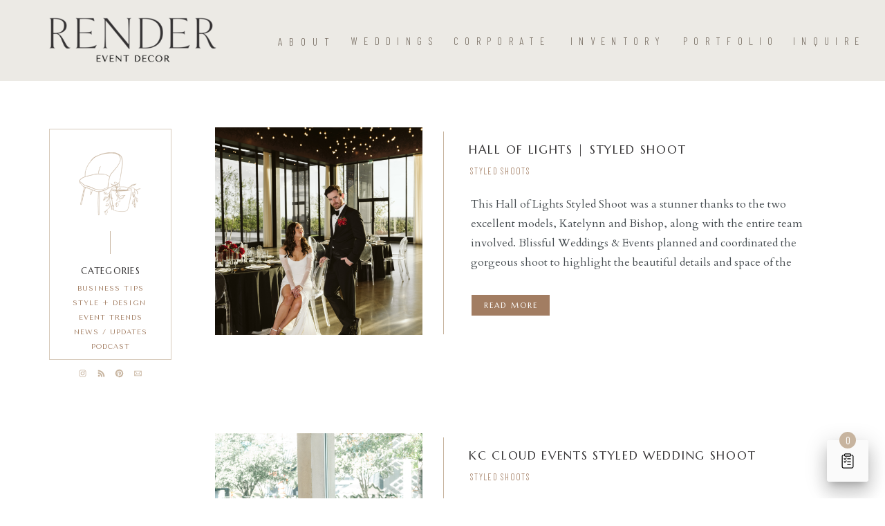

--- FILE ---
content_type: text/html; charset=UTF-8
request_url: https://renderevents.co/category/styled-shoots/
body_size: 26226
content:
<!DOCTYPE html>
<html lang="en-US" class="d">
<head>
<link rel="stylesheet" type="text/css" href="//lib.showit.co/engine/2.6.4/showit.css" />
<meta name='robots' content='index, follow, max-image-preview:large, max-snippet:-1, max-video-preview:-1' />
<!-- Speed of this site is optimised by WP Performance Score Booster plugin v2.2 - https://dipakgajjar.com/wp-performance-score-booster/ -->

	<!-- This site is optimized with the Yoast SEO plugin v26.0 - https://yoast.com/wordpress/plugins/seo/ -->
	<title>Styled shoots Archives | Render Events</title>
	<link rel="canonical" href="https://rendereventdecor.com/category/styled-shoots/" />
	<link rel="next" href="https://rendereventdecor.com/category/styled-shoots/page/2/" />
	<meta property="og:locale" content="en_US" />
	<meta property="og:type" content="article" />
	<meta property="og:title" content="Styled shoots Archives | Render Events" />
	<meta property="og:url" content="https://rendereventdecor.com/category/styled-shoots/" />
	<meta property="og:site_name" content="Render Events" />
	<meta property="og:image" content="https://rendereventdecor.com/wp-content/uploads/2018/08/DFW_EVENT_RENTALS_BEAUTIFUL_EVENT_RENTALS_LOUNGE_2.jpg" />
	<meta property="og:image:width" content="1024" />
	<meta property="og:image:height" content="1024" />
	<meta property="og:image:type" content="image/jpeg" />
	<meta name="twitter:card" content="summary_large_image" />
	<script type="application/ld+json" class="yoast-schema-graph">{"@context":"https://schema.org","@graph":[{"@type":"CollectionPage","@id":"https://rendereventdecor.com/category/styled-shoots/","url":"https://rendereventdecor.com/category/styled-shoots/","name":"Styled shoots Archives | Render Events","isPartOf":{"@id":"https://rendereventdecor.com/#website"},"primaryImageOfPage":{"@id":"https://rendereventdecor.com/category/styled-shoots/#primaryimage"},"image":{"@id":"https://rendereventdecor.com/category/styled-shoots/#primaryimage"},"thumbnailUrl":"https://rendereventdecor.com/wp-content/uploads/2025/12/11.png","breadcrumb":{"@id":"https://rendereventdecor.com/category/styled-shoots/#breadcrumb"},"inLanguage":"en-US"},{"@type":"ImageObject","inLanguage":"en-US","@id":"https://rendereventdecor.com/category/styled-shoots/#primaryimage","url":"https://rendereventdecor.com/wp-content/uploads/2025/12/11.png","contentUrl":"https://rendereventdecor.com/wp-content/uploads/2025/12/11.png","width":1080,"height":1080,"caption":"Wedding reception clear chairs and black tables."},{"@type":"BreadcrumbList","@id":"https://rendereventdecor.com/category/styled-shoots/#breadcrumb","itemListElement":[{"@type":"ListItem","position":1,"name":"Home","item":"https://rendereventdecor.com/"},{"@type":"ListItem","position":2,"name":"Styled shoots"}]},{"@type":"WebSite","@id":"https://rendereventdecor.com/#website","url":"https://rendereventdecor.com/","name":"https://rendereventdecor.com/","description":"Render Events is an event design resource offering rentals and floral in Dallas, Texas.","publisher":{"@id":"https://rendereventdecor.com/#organization"},"potentialAction":[{"@type":"SearchAction","target":{"@type":"EntryPoint","urlTemplate":"https://rendereventdecor.com/?s={search_term_string}"},"query-input":{"@type":"PropertyValueSpecification","valueRequired":true,"valueName":"search_term_string"}}],"inLanguage":"en-US"},{"@type":"Organization","@id":"https://rendereventdecor.com/#organization","name":"Render Event Decor","url":"https://rendereventdecor.com/","logo":{"@type":"ImageObject","inLanguage":"en-US","@id":"https://rendereventdecor.com/#/schema/logo/image/","url":"https://rendereventdecor.com/wp-content/uploads/2025/09/Render-Event-Decor.png","contentUrl":"https://rendereventdecor.com/wp-content/uploads/2025/09/Render-Event-Decor.png","width":542,"height":176,"caption":"Render Event Decor"},"image":{"@id":"https://rendereventdecor.com/#/schema/logo/image/"},"sameAs":["https://www.facebook.com/rendereventstx/","https://www.instagram.com/therender.events/"]}]}</script>
	<!-- / Yoast SEO plugin. -->


<link rel='dns-prefetch' href='//rendereventdecor.com' />
<link rel="alternate" type="application/rss+xml" title="Render Events &raquo; Feed" href="https://rendereventdecor.com/feed/" />
<link rel="alternate" type="application/rss+xml" title="Render Events &raquo; Comments Feed" href="https://rendereventdecor.com/comments/feed/" />
<link rel="alternate" type="application/rss+xml" title="Render Events &raquo; Styled shoots Category Feed" href="https://rendereventdecor.com/category/styled-shoots/feed/" />
		<!-- This site uses the Google Analytics by MonsterInsights plugin v9.8.0 - Using Analytics tracking - https://www.monsterinsights.com/ -->
		<!-- Note: MonsterInsights is not currently configured on this site. The site owner needs to authenticate with Google Analytics in the MonsterInsights settings panel. -->
					<!-- No tracking code set -->
				<!-- / Google Analytics by MonsterInsights -->
		<script type="text/javascript">
/* <![CDATA[ */
window._wpemojiSettings = {"baseUrl":"https:\/\/s.w.org\/images\/core\/emoji\/16.0.1\/72x72\/","ext":".png","svgUrl":"https:\/\/s.w.org\/images\/core\/emoji\/16.0.1\/svg\/","svgExt":".svg","source":{"concatemoji":"https:\/\/rendereventdecor.com\/wp-includes\/js\/wp-emoji-release.min.js"}};
/*! This file is auto-generated */
!function(s,n){var o,i,e;function c(e){try{var t={supportTests:e,timestamp:(new Date).valueOf()};sessionStorage.setItem(o,JSON.stringify(t))}catch(e){}}function p(e,t,n){e.clearRect(0,0,e.canvas.width,e.canvas.height),e.fillText(t,0,0);var t=new Uint32Array(e.getImageData(0,0,e.canvas.width,e.canvas.height).data),a=(e.clearRect(0,0,e.canvas.width,e.canvas.height),e.fillText(n,0,0),new Uint32Array(e.getImageData(0,0,e.canvas.width,e.canvas.height).data));return t.every(function(e,t){return e===a[t]})}function u(e,t){e.clearRect(0,0,e.canvas.width,e.canvas.height),e.fillText(t,0,0);for(var n=e.getImageData(16,16,1,1),a=0;a<n.data.length;a++)if(0!==n.data[a])return!1;return!0}function f(e,t,n,a){switch(t){case"flag":return n(e,"\ud83c\udff3\ufe0f\u200d\u26a7\ufe0f","\ud83c\udff3\ufe0f\u200b\u26a7\ufe0f")?!1:!n(e,"\ud83c\udde8\ud83c\uddf6","\ud83c\udde8\u200b\ud83c\uddf6")&&!n(e,"\ud83c\udff4\udb40\udc67\udb40\udc62\udb40\udc65\udb40\udc6e\udb40\udc67\udb40\udc7f","\ud83c\udff4\u200b\udb40\udc67\u200b\udb40\udc62\u200b\udb40\udc65\u200b\udb40\udc6e\u200b\udb40\udc67\u200b\udb40\udc7f");case"emoji":return!a(e,"\ud83e\udedf")}return!1}function g(e,t,n,a){var r="undefined"!=typeof WorkerGlobalScope&&self instanceof WorkerGlobalScope?new OffscreenCanvas(300,150):s.createElement("canvas"),o=r.getContext("2d",{willReadFrequently:!0}),i=(o.textBaseline="top",o.font="600 32px Arial",{});return e.forEach(function(e){i[e]=t(o,e,n,a)}),i}function t(e){var t=s.createElement("script");t.src=e,t.defer=!0,s.head.appendChild(t)}"undefined"!=typeof Promise&&(o="wpEmojiSettingsSupports",i=["flag","emoji"],n.supports={everything:!0,everythingExceptFlag:!0},e=new Promise(function(e){s.addEventListener("DOMContentLoaded",e,{once:!0})}),new Promise(function(t){var n=function(){try{var e=JSON.parse(sessionStorage.getItem(o));if("object"==typeof e&&"number"==typeof e.timestamp&&(new Date).valueOf()<e.timestamp+604800&&"object"==typeof e.supportTests)return e.supportTests}catch(e){}return null}();if(!n){if("undefined"!=typeof Worker&&"undefined"!=typeof OffscreenCanvas&&"undefined"!=typeof URL&&URL.createObjectURL&&"undefined"!=typeof Blob)try{var e="postMessage("+g.toString()+"("+[JSON.stringify(i),f.toString(),p.toString(),u.toString()].join(",")+"));",a=new Blob([e],{type:"text/javascript"}),r=new Worker(URL.createObjectURL(a),{name:"wpTestEmojiSupports"});return void(r.onmessage=function(e){c(n=e.data),r.terminate(),t(n)})}catch(e){}c(n=g(i,f,p,u))}t(n)}).then(function(e){for(var t in e)n.supports[t]=e[t],n.supports.everything=n.supports.everything&&n.supports[t],"flag"!==t&&(n.supports.everythingExceptFlag=n.supports.everythingExceptFlag&&n.supports[t]);n.supports.everythingExceptFlag=n.supports.everythingExceptFlag&&!n.supports.flag,n.DOMReady=!1,n.readyCallback=function(){n.DOMReady=!0}}).then(function(){return e}).then(function(){var e;n.supports.everything||(n.readyCallback(),(e=n.source||{}).concatemoji?t(e.concatemoji):e.wpemoji&&e.twemoji&&(t(e.twemoji),t(e.wpemoji)))}))}((window,document),window._wpemojiSettings);
/* ]]> */
</script>
<style id='wp-emoji-styles-inline-css' type='text/css'>

	img.wp-smiley, img.emoji {
		display: inline !important;
		border: none !important;
		box-shadow: none !important;
		height: 1em !important;
		width: 1em !important;
		margin: 0 0.07em !important;
		vertical-align: -0.1em !important;
		background: none !important;
		padding: 0 !important;
	}
</style>
<link rel='stylesheet' id='wp-block-library-css' href='https://rendereventdecor.com/wp-includes/css/dist/block-library/style.min.css' type='text/css' media='all' />
<style id='classic-theme-styles-inline-css' type='text/css'>
/*! This file is auto-generated */
.wp-block-button__link{color:#fff;background-color:#32373c;border-radius:9999px;box-shadow:none;text-decoration:none;padding:calc(.667em + 2px) calc(1.333em + 2px);font-size:1.125em}.wp-block-file__button{background:#32373c;color:#fff;text-decoration:none}
</style>
<style id='safe-svg-svg-icon-style-inline-css' type='text/css'>
.safe-svg-cover{text-align:center}.safe-svg-cover .safe-svg-inside{display:inline-block;max-width:100%}.safe-svg-cover svg{fill:currentColor;height:100%;max-height:100%;max-width:100%;width:100%}

</style>
<style id='global-styles-inline-css' type='text/css'>
:root{--wp--preset--aspect-ratio--square: 1;--wp--preset--aspect-ratio--4-3: 4/3;--wp--preset--aspect-ratio--3-4: 3/4;--wp--preset--aspect-ratio--3-2: 3/2;--wp--preset--aspect-ratio--2-3: 2/3;--wp--preset--aspect-ratio--16-9: 16/9;--wp--preset--aspect-ratio--9-16: 9/16;--wp--preset--color--black: #000000;--wp--preset--color--cyan-bluish-gray: #abb8c3;--wp--preset--color--white: #ffffff;--wp--preset--color--pale-pink: #f78da7;--wp--preset--color--vivid-red: #cf2e2e;--wp--preset--color--luminous-vivid-orange: #ff6900;--wp--preset--color--luminous-vivid-amber: #fcb900;--wp--preset--color--light-green-cyan: #7bdcb5;--wp--preset--color--vivid-green-cyan: #00d084;--wp--preset--color--pale-cyan-blue: #8ed1fc;--wp--preset--color--vivid-cyan-blue: #0693e3;--wp--preset--color--vivid-purple: #9b51e0;--wp--preset--gradient--vivid-cyan-blue-to-vivid-purple: linear-gradient(135deg,rgba(6,147,227,1) 0%,rgb(155,81,224) 100%);--wp--preset--gradient--light-green-cyan-to-vivid-green-cyan: linear-gradient(135deg,rgb(122,220,180) 0%,rgb(0,208,130) 100%);--wp--preset--gradient--luminous-vivid-amber-to-luminous-vivid-orange: linear-gradient(135deg,rgba(252,185,0,1) 0%,rgba(255,105,0,1) 100%);--wp--preset--gradient--luminous-vivid-orange-to-vivid-red: linear-gradient(135deg,rgba(255,105,0,1) 0%,rgb(207,46,46) 100%);--wp--preset--gradient--very-light-gray-to-cyan-bluish-gray: linear-gradient(135deg,rgb(238,238,238) 0%,rgb(169,184,195) 100%);--wp--preset--gradient--cool-to-warm-spectrum: linear-gradient(135deg,rgb(74,234,220) 0%,rgb(151,120,209) 20%,rgb(207,42,186) 40%,rgb(238,44,130) 60%,rgb(251,105,98) 80%,rgb(254,248,76) 100%);--wp--preset--gradient--blush-light-purple: linear-gradient(135deg,rgb(255,206,236) 0%,rgb(152,150,240) 100%);--wp--preset--gradient--blush-bordeaux: linear-gradient(135deg,rgb(254,205,165) 0%,rgb(254,45,45) 50%,rgb(107,0,62) 100%);--wp--preset--gradient--luminous-dusk: linear-gradient(135deg,rgb(255,203,112) 0%,rgb(199,81,192) 50%,rgb(65,88,208) 100%);--wp--preset--gradient--pale-ocean: linear-gradient(135deg,rgb(255,245,203) 0%,rgb(182,227,212) 50%,rgb(51,167,181) 100%);--wp--preset--gradient--electric-grass: linear-gradient(135deg,rgb(202,248,128) 0%,rgb(113,206,126) 100%);--wp--preset--gradient--midnight: linear-gradient(135deg,rgb(2,3,129) 0%,rgb(40,116,252) 100%);--wp--preset--font-size--small: 13px;--wp--preset--font-size--medium: 20px;--wp--preset--font-size--large: 36px;--wp--preset--font-size--x-large: 42px;--wp--preset--spacing--20: 0.44rem;--wp--preset--spacing--30: 0.67rem;--wp--preset--spacing--40: 1rem;--wp--preset--spacing--50: 1.5rem;--wp--preset--spacing--60: 2.25rem;--wp--preset--spacing--70: 3.38rem;--wp--preset--spacing--80: 5.06rem;--wp--preset--shadow--natural: 6px 6px 9px rgba(0, 0, 0, 0.2);--wp--preset--shadow--deep: 12px 12px 50px rgba(0, 0, 0, 0.4);--wp--preset--shadow--sharp: 6px 6px 0px rgba(0, 0, 0, 0.2);--wp--preset--shadow--outlined: 6px 6px 0px -3px rgba(255, 255, 255, 1), 6px 6px rgba(0, 0, 0, 1);--wp--preset--shadow--crisp: 6px 6px 0px rgba(0, 0, 0, 1);}:where(.is-layout-flex){gap: 0.5em;}:where(.is-layout-grid){gap: 0.5em;}body .is-layout-flex{display: flex;}.is-layout-flex{flex-wrap: wrap;align-items: center;}.is-layout-flex > :is(*, div){margin: 0;}body .is-layout-grid{display: grid;}.is-layout-grid > :is(*, div){margin: 0;}:where(.wp-block-columns.is-layout-flex){gap: 2em;}:where(.wp-block-columns.is-layout-grid){gap: 2em;}:where(.wp-block-post-template.is-layout-flex){gap: 1.25em;}:where(.wp-block-post-template.is-layout-grid){gap: 1.25em;}.has-black-color{color: var(--wp--preset--color--black) !important;}.has-cyan-bluish-gray-color{color: var(--wp--preset--color--cyan-bluish-gray) !important;}.has-white-color{color: var(--wp--preset--color--white) !important;}.has-pale-pink-color{color: var(--wp--preset--color--pale-pink) !important;}.has-vivid-red-color{color: var(--wp--preset--color--vivid-red) !important;}.has-luminous-vivid-orange-color{color: var(--wp--preset--color--luminous-vivid-orange) !important;}.has-luminous-vivid-amber-color{color: var(--wp--preset--color--luminous-vivid-amber) !important;}.has-light-green-cyan-color{color: var(--wp--preset--color--light-green-cyan) !important;}.has-vivid-green-cyan-color{color: var(--wp--preset--color--vivid-green-cyan) !important;}.has-pale-cyan-blue-color{color: var(--wp--preset--color--pale-cyan-blue) !important;}.has-vivid-cyan-blue-color{color: var(--wp--preset--color--vivid-cyan-blue) !important;}.has-vivid-purple-color{color: var(--wp--preset--color--vivid-purple) !important;}.has-black-background-color{background-color: var(--wp--preset--color--black) !important;}.has-cyan-bluish-gray-background-color{background-color: var(--wp--preset--color--cyan-bluish-gray) !important;}.has-white-background-color{background-color: var(--wp--preset--color--white) !important;}.has-pale-pink-background-color{background-color: var(--wp--preset--color--pale-pink) !important;}.has-vivid-red-background-color{background-color: var(--wp--preset--color--vivid-red) !important;}.has-luminous-vivid-orange-background-color{background-color: var(--wp--preset--color--luminous-vivid-orange) !important;}.has-luminous-vivid-amber-background-color{background-color: var(--wp--preset--color--luminous-vivid-amber) !important;}.has-light-green-cyan-background-color{background-color: var(--wp--preset--color--light-green-cyan) !important;}.has-vivid-green-cyan-background-color{background-color: var(--wp--preset--color--vivid-green-cyan) !important;}.has-pale-cyan-blue-background-color{background-color: var(--wp--preset--color--pale-cyan-blue) !important;}.has-vivid-cyan-blue-background-color{background-color: var(--wp--preset--color--vivid-cyan-blue) !important;}.has-vivid-purple-background-color{background-color: var(--wp--preset--color--vivid-purple) !important;}.has-black-border-color{border-color: var(--wp--preset--color--black) !important;}.has-cyan-bluish-gray-border-color{border-color: var(--wp--preset--color--cyan-bluish-gray) !important;}.has-white-border-color{border-color: var(--wp--preset--color--white) !important;}.has-pale-pink-border-color{border-color: var(--wp--preset--color--pale-pink) !important;}.has-vivid-red-border-color{border-color: var(--wp--preset--color--vivid-red) !important;}.has-luminous-vivid-orange-border-color{border-color: var(--wp--preset--color--luminous-vivid-orange) !important;}.has-luminous-vivid-amber-border-color{border-color: var(--wp--preset--color--luminous-vivid-amber) !important;}.has-light-green-cyan-border-color{border-color: var(--wp--preset--color--light-green-cyan) !important;}.has-vivid-green-cyan-border-color{border-color: var(--wp--preset--color--vivid-green-cyan) !important;}.has-pale-cyan-blue-border-color{border-color: var(--wp--preset--color--pale-cyan-blue) !important;}.has-vivid-cyan-blue-border-color{border-color: var(--wp--preset--color--vivid-cyan-blue) !important;}.has-vivid-purple-border-color{border-color: var(--wp--preset--color--vivid-purple) !important;}.has-vivid-cyan-blue-to-vivid-purple-gradient-background{background: var(--wp--preset--gradient--vivid-cyan-blue-to-vivid-purple) !important;}.has-light-green-cyan-to-vivid-green-cyan-gradient-background{background: var(--wp--preset--gradient--light-green-cyan-to-vivid-green-cyan) !important;}.has-luminous-vivid-amber-to-luminous-vivid-orange-gradient-background{background: var(--wp--preset--gradient--luminous-vivid-amber-to-luminous-vivid-orange) !important;}.has-luminous-vivid-orange-to-vivid-red-gradient-background{background: var(--wp--preset--gradient--luminous-vivid-orange-to-vivid-red) !important;}.has-very-light-gray-to-cyan-bluish-gray-gradient-background{background: var(--wp--preset--gradient--very-light-gray-to-cyan-bluish-gray) !important;}.has-cool-to-warm-spectrum-gradient-background{background: var(--wp--preset--gradient--cool-to-warm-spectrum) !important;}.has-blush-light-purple-gradient-background{background: var(--wp--preset--gradient--blush-light-purple) !important;}.has-blush-bordeaux-gradient-background{background: var(--wp--preset--gradient--blush-bordeaux) !important;}.has-luminous-dusk-gradient-background{background: var(--wp--preset--gradient--luminous-dusk) !important;}.has-pale-ocean-gradient-background{background: var(--wp--preset--gradient--pale-ocean) !important;}.has-electric-grass-gradient-background{background: var(--wp--preset--gradient--electric-grass) !important;}.has-midnight-gradient-background{background: var(--wp--preset--gradient--midnight) !important;}.has-small-font-size{font-size: var(--wp--preset--font-size--small) !important;}.has-medium-font-size{font-size: var(--wp--preset--font-size--medium) !important;}.has-large-font-size{font-size: var(--wp--preset--font-size--large) !important;}.has-x-large-font-size{font-size: var(--wp--preset--font-size--x-large) !important;}
:where(.wp-block-post-template.is-layout-flex){gap: 1.25em;}:where(.wp-block-post-template.is-layout-grid){gap: 1.25em;}
:where(.wp-block-columns.is-layout-flex){gap: 2em;}:where(.wp-block-columns.is-layout-grid){gap: 2em;}
:root :where(.wp-block-pullquote){font-size: 1.5em;line-height: 1.6;}
</style>
<link rel='stylesheet' id='contact-form-7-css' href='https://rendereventdecor.com/wp-content/plugins/contact-form-7/includes/css/styles.css' type='text/css' media='all' />
<link rel='stylesheet' id='jpibfi-style-css' href='https://rendereventdecor.com/wp-content/plugins/jquery-pin-it-button-for-images/css/client.css' type='text/css' media='all' />
<link rel='stylesheet' id='gspro-gallery-css' href='https://rendereventdecor.com/wp-content/plugins/wp-gspro-gallery/public/css/gspro-gallery-public.css' type='text/css' media='all' />
<link rel='stylesheet' id='wpcf7-redirect-script-frontend-css' href='https://rendereventdecor.com/wp-content/plugins/wpcf7-redirect/build/assets/frontend-script.css' type='text/css' media='all' />
<link rel='stylesheet' id='wpdreams-asl-basic-css' href='https://rendereventdecor.com/wp-content/plugins/ajax-search-lite/css/style.basic.css' type='text/css' media='all' />
<style id='wpdreams-asl-basic-inline-css' type='text/css'>

					div[id*='ajaxsearchlitesettings'].searchsettings .asl_option_inner label {
						font-size: 0px !important;
						color: rgba(0, 0, 0, 0);
					}
					div[id*='ajaxsearchlitesettings'].searchsettings .asl_option_inner label:after {
						font-size: 11px !important;
						position: absolute;
						top: 0;
						left: 0;
						z-index: 1;
					}
					.asl_w_container {
						width: 90%;
						margin: 0px 0px 0px 0px;
						min-width: 200px;
					}
					div[id*='ajaxsearchlite'].asl_m {
						width: 100%;
					}
					div[id*='ajaxsearchliteres'].wpdreams_asl_results div.resdrg span.highlighted {
						font-weight: bold;
						color: rgba(217, 49, 43, 1);
						background-color: rgba(238, 238, 238, 1);
					}
					div[id*='ajaxsearchliteres'].wpdreams_asl_results .results img.asl_image {
						width: 70px;
						height: 70px;
						object-fit: cover;
					}
					div[id*='ajaxsearchlite'].asl_r .results {
						max-height: auto;
					}
					div[id*='ajaxsearchlite'].asl_r {
						position: absolute;
					}
				
						div.asl_r.asl_w.vertical .results .item::after {
							display: block;
							position: absolute;
							bottom: 0;
							content: '';
							height: 1px;
							width: 100%;
							background: #D8D8D8;
						}
						div.asl_r.asl_w.vertical .results .item.asl_last_item::after {
							display: none;
						}
					
</style>
<link rel='stylesheet' id='wpdreams-asl-instance-css' href='https://rendereventdecor.com/wp-content/plugins/ajax-search-lite/css/style-underline.css' type='text/css' media='all' />
<link rel='stylesheet' id='pub-style-css' href='https://rendereventdecor.com/wp-content/themes/showit/pubs/oe4wpvd1n9iqycmqpiji_a/20251230041308Sbz96a8/assets/pub.css' type='text/css' media='all' />
<link rel='stylesheet' id='cf7cf-style-css' href='https://rendereventdecor.com/wp-content/plugins/cf7-conditional-fields/style.css' type='text/css' media='all' />
<script type="text/javascript" src="https://rendereventdecor.com/wp-includes/js/jquery/jquery.min.js" id="jquery-core-js"></script>
<script type="text/javascript" id="jquery-core-js-after">
/* <![CDATA[ */
$ = jQuery;
/* ]]> */
</script>
<script type="text/javascript" defer='defer' src="https://rendereventdecor.com/wp-includes/js/jquery/jquery-migrate.min.js" id="jquery-migrate-js"></script>
<script type="text/javascript" defer='defer' src="https://rendereventdecor.com/wp-content/plugins/wp-gspro-gallery/public/js/gspro-gallery-public.js" id="gspro-gallery-gal-js"></script>
<script type="text/javascript" id="favorites-js-extra">
/* <![CDATA[ */
var favorites_data = {"ajaxurl":"https:\/\/rendereventdecor.com\/wp-admin\/admin-ajax.php","nonce":"569e59d7c5","favorite":"<i class=\"fa fa-heart\"><\/i>ADD TO WISHLIST","favorited":"REMOVE FROM WISHLIST","includecount":"","indicate_loading":"","loading_text":"Loading","loading_image":"","loading_image_active":"","loading_image_preload":"","cache_enabled":"1","button_options":{"button_type":"custom","custom_colors":false,"box_shadow":false,"include_count":false,"default":{"background_default":false,"border_default":false,"text_default":false,"icon_default":false,"count_default":false},"active":{"background_active":false,"border_active":false,"text_active":false,"icon_active":false,"count_active":false}},"authentication_modal_content":"<p>Please login to add favorites.<\/p><p><a href=\"#\" data-favorites-modal-close>Dismiss this notice<\/a><\/p>","authentication_redirect":"","dev_mode":"","logged_in":"","user_id":"0","authentication_redirect_url":"https:\/\/rendereventdecor.com\/wp-login.php"};
/* ]]> */
</script>
<script type="text/javascript" defer='defer' src="https://rendereventdecor.com/wp-content/plugins/favorites/assets/js/favorites.min.js" id="favorites-js"></script>
<script type="text/javascript" defer='defer' src="https://rendereventdecor.com/wp-content/themes/showit/pubs/oe4wpvd1n9iqycmqpiji_a/20251230041308Sbz96a8/assets/pub.js" id="pub-script-js"></script>
<link rel="https://api.w.org/" href="https://rendereventdecor.com/wp-json/" /><link rel="alternate" title="JSON" type="application/json" href="https://rendereventdecor.com/wp-json/wp/v2/categories/21" /><link rel="EditURI" type="application/rsd+xml" title="RSD" href="https://rendereventdecor.com/xmlrpc.php?rsd" />

		<!-- GA Google Analytics @ https://m0n.co/ga -->
		<script>
			(function(i,s,o,g,r,a,m){i['GoogleAnalyticsObject']=r;i[r]=i[r]||function(){
			(i[r].q=i[r].q||[]).push(arguments)},i[r].l=1*new Date();a=s.createElement(o),
			m=s.getElementsByTagName(o)[0];a.async=1;a.src=g;m.parentNode.insertBefore(a,m)
			})(window,document,'script','https://www.google-analytics.com/analytics.js','ga');
			ga('create', 'UA-74670600-1', 'auto');
			ga('send', 'pageview');
		</script>

	<style type="text/css">
	a.pinit-button.custom span {
		}

	.pinit-hover {
		opacity: 1 !important;
		filter: alpha(opacity=100) !important;
	}
	a.pinit-button {
	border-bottom: 0 !important;
	box-shadow: none !important;
	margin-bottom: 0 !important;
}
a.pinit-button::after {
    display: none;
}</style>
		<meta name="gspro-icon-url" content="/wp-content/plugins/gspro-gallery/public/img/icons.svg"><gspro-wishlist-config data-url="https://data.goodshuffle.com/vendor/40ZDLMxc14L2N2u8FGdLPL1adq8yQF" disable-body-scroll-lock="true"  wishlist-alias="Wishlist" disable-time-selection="true"  show-quantity-on-card="true"  show-quantity-on-detail="true"  require-phone-number="true" ></gspro-wishlist-config><script type="module" src="https://unpkg.com/@goodshuffle/gspro-wc@0.5.5/dist/gspro-wc/gspro-wc.esm.js"></script><script nomodule="" src="https://unpkg.com/@goodshuffle/gspro-wc@0.5.5/dist/gspro-wc/gspro-wc.js"></script>				<link rel="preconnect" href="https://fonts.gstatic.com" crossorigin />
				<link rel="preload" as="style" href="//fonts.googleapis.com/css?family=Open+Sans&display=swap" />
								<link rel="stylesheet" href="//fonts.googleapis.com/css?family=Open+Sans&display=swap" media="all" />
				<link rel="icon" href="https://rendereventdecor.com/wp-content/uploads/2021/03/cropped-black_joseychair-32x32.png" sizes="32x32" />
<link rel="icon" href="https://rendereventdecor.com/wp-content/uploads/2021/03/cropped-black_joseychair-192x192.png" sizes="192x192" />
<link rel="apple-touch-icon" href="https://rendereventdecor.com/wp-content/uploads/2021/03/cropped-black_joseychair-180x180.png" />
<meta name="msapplication-TileImage" content="https://rendereventdecor.com/wp-content/uploads/2021/03/cropped-black_joseychair-270x270.png" />
		<style type="text/css" id="wp-custom-css">
			/** CSS Custom Properties **/

:root {
	--gspro-font-family-primary: 'Barlow Condensed';
  --gspro-font-family-secondary: 'Barlow Condensed';
  --gspro-font-color--primary: rgb(20,20,20);
  --gspro-font-color--secondary: rgb(35,35,35);
  --gspro-brand-color: #C7B49F;
  --gspro-brand-color--hover: #CCB8A3;
}

/** Item Card Customization Examples **/

gspro-item-card .gspro-c-item-card__add button {
  opacity: 0.8;
}

gspro-item-card .gspro-c-item-card__add button:hover {
  opacity: 1.0;
}

gspro-item-card .gspro-c-item-card__add button gspro-icon {
  background-image: url("https://rendereventdecor.com/wp-content/uploads/2019/12/noun_Plus_2048206.svg");
  background-size: cover;
  background-repeat: no-repeat;
}

gspro-item-card .gspro-c-item-card__add button gspro-icon svg {
  display: none;
}

gspro-wishlist.gspro-c-wishlist .gspro-c-wishlist__trigger gspro-icon {
  background-image: url("https://rendereventdecor.com/wp-content/uploads/2019/12/icon-checklist.svg");
  background-size: cover;
  background-repeat: no-repeat;
}

gspro-wishlist.gspro-c-wishlist .gspro-c-wishlist__trigger gspro-icon svg {
  display: none;
}

gspro-item-list .gspro-c-item-card h3.gspro-c-item-card__title {
  text-align: left;
	margin-bottom: 0;
}

.gspro-c-item-card .gspro-c-item-card__preview img {
	height: 100%;
}

.gspro-c-item-card .gspro-c-item-card__quantity {
	display: block;
}		</style>
		
<meta charset="UTF-8" />
<meta name="viewport" content="width=device-width, initial-scale=1" />
<link rel="icon" type="image/png" href="//static.showit.co/200/jvqP_rykSgydMdCsniHgvw/84353/favicon.png" />
<link rel="preconnect" href="https://static.showit.co" />

<link rel="preconnect" href="https://fonts.googleapis.com">
<link rel="preconnect" href="https://fonts.gstatic.com" crossorigin>
<link href="https://fonts.googleapis.com/css?family=Barlow+Condensed:300|Tenor+Sans:regular|Marcellus:regular|Cardo:regular|Barlow+Condensed:regular|Cardo:italic" rel="stylesheet" type="text/css"/>
<style>
@font-face{font-family:Tenor Sans Light;src:url('//static.showit.co/file/mpX1r_aVTomPXGSl-qFllA/shared/urwimperialtot-reg-webfont.woff');}
</style>
<script id="init_data" type="application/json">
{"mobile":{"w":320},"desktop":{"w":1200,"defaultTrIn":{"type":"fade"},"defaultTrOut":{"type":"fade"},"bgFillType":"color","bgColor":"#000000:0"},"sid":"oe4wpvd1n9iqycmqpiji_a","break":768,"assetURL":"//static.showit.co","contactFormId":"84353/197014","cfAction":"aHR0cHM6Ly9jbGllbnRzZXJ2aWNlLnNob3dpdC5jby9jb250YWN0Zm9ybQ==","sgAction":"aHR0cHM6Ly9jbGllbnRzZXJ2aWNlLnNob3dpdC5jby9zb2NpYWxncmlk","blockData":[{"slug":"menu","visible":"d","states":[{"d":{"bgFillType":"color","bgColor":"#000000:0","bgMediaType":"none"},"m":{"bgFillType":"color","bgColor":"#000000:0","bgMediaType":"none"},"slug":"view-1"},{"d":{"bgFillType":"color","bgColor":"#000000:0","bgMediaType":"none"},"m":{"bgFillType":"color","bgColor":"#000000:0","bgMediaType":"none"},"slug":"view-2"}],"d":{"h":117,"w":1200,"locking":{"side":"st"},"bgFillType":"color","bgColor":"colors-3","bgMediaType":"none"},"m":{"h":161,"w":320,"locking":{"side":"st"},"bgFillType":"color","bgColor":"colors-3:80","bgMediaType":"none"},"stateTrans":[{},{}]},{"slug":"mobile-header","visible":"m","states":[],"d":{"h":268,"w":1200,"locking":{"scrollOffset":1},"bgFillType":"color","bgColor":"colors-7","bgMediaType":"none"},"m":{"h":60,"w":320,"locking":{"side":"st","scrollOffset":1},"bgFillType":"color","bgColor":"colors-3","bgMediaType":"none"}},{"slug":"sidebar","visible":"d","states":[],"d":{"h":1,"w":1200,"locking":{"offset":10,"side":"st"},"bgFillType":"color","bgColor":"colors-7:0","bgMediaType":"none"},"m":{"h":200,"w":320,"trOut":{"type":"none"},"stateTrOut":{"type":"none"},"bgFillType":"color","bgColor":"#FFFFFF","bgMediaType":"none"},"ps":[{"trigger":"onscreen","type":"show","block":"sidebar"}]},{"slug":"welcome","visible":"m","states":[],"d":{"h":400,"w":1200,"bgFillType":"color","bgColor":"colors-7","bgMediaType":"none"},"m":{"h":111,"w":320,"bgFillType":"color","bgColor":"colors-7","bgMediaType":"none"}},{"slug":"post-layout-1","visible":"a","states":[],"d":{"h":441,"w":1200,"locking":{"offset":100},"nature":"dH","bgFillType":"color","bgColor":"#FFFFFF","bgMediaType":"none"},"m":{"h":631,"w":320,"bgFillType":"color","bgColor":"#FFFFFF","bgMediaType":"none"},"ps":[{"trigger":"onscreen","type":"show","block":"sidebar"}]},{"slug":"end-post-loop","visible":"a","states":[],"d":{"h":1,"w":1200,"bgFillType":"color","bgColor":"#FFFFFF","bgMediaType":"none"},"m":{"h":1,"w":320,"bgFillType":"color","bgColor":"#FFFFFF","bgMediaType":"none"}},{"slug":"pagination","visible":"a","states":[],"d":{"h":111,"w":1200,"nature":"dH","bgFillType":"color","bgColor":"#FFFFFF","bgMediaType":"none"},"m":{"h":81,"w":320,"nature":"dH","bgFillType":"color","bgColor":"#FFFFFF","bgMediaType":"none"}},{"slug":"subscribe","visible":"a","states":[],"d":{"h":334,"w":1200,"bgFillType":"color","bgColor":"colors-3","bgMediaType":"none"},"m":{"h":471,"w":320,"bgFillType":"color","bgColor":"colors-3","bgMediaType":"none"}},{"slug":"mobile-sidebar","visible":"m","states":[],"d":{"h":341,"w":1200,"locking":{"offset":100,"side":"st"},"nature":"dH","bgFillType":"color","bgColor":"colors-7:0","bgMediaType":"none"},"m":{"h":531,"w":320,"bgFillType":"color","bgColor":"#f6f4f0","bgMediaType":"none"}},{"slug":"mobile-nav","visible":"m","states":[],"d":{"h":200,"w":1200,"bgFillType":"color","bgColor":"colors-7","bgMediaType":"none"},"m":{"h":623,"w":320,"locking":{"side":"t"},"bgFillType":"color","bgColor":"colors-3","bgMediaType":"none"}},{"slug":"footer","visible":"a","states":[],"d":{"h":452,"w":1200,"bgFillType":"color","bgColor":"colors-3","bgMediaType":"none"},"m":{"h":770,"w":320,"bgFillType":"color","bgColor":"colors-3","bgMediaType":"none"}}],"elementData":[{"type":"text","visible":"a","id":"menu_view-1_0","blockId":"menu","m":{"x":108,"y":68,"w":105,"h":25,"a":0},"d":{"x":322,"y":50,"w":77,"h":18,"a":0,"lockH":"r"}},{"type":"text","visible":"a","id":"menu_view-1_1","blockId":"menu","m":{"x":108,"y":68,"w":105,"h":25,"a":0},"d":{"x":428,"y":50,"w":119,"h":18,"a":0,"lockH":"r"}},{"type":"text","visible":"a","id":"menu_view-1_2","blockId":"menu","m":{"x":108,"y":68,"w":105,"h":25,"a":0},"d":{"x":908,"y":50,"w":130,"h":18,"a":0,"lockH":"r"}},{"type":"text","visible":"a","id":"menu_view-1_3","blockId":"menu","m":{"x":108,"y":68,"w":105,"h":25,"a":0},"d":{"x":1067,"y":50,"w":98,"h":18,"a":0,"lockH":"r"}},{"type":"text","visible":"a","id":"menu_view-1_4","blockId":"menu","m":{"x":108,"y":68,"w":105,"h":25,"a":0},"d":{"x":576,"y":50,"w":139,"h":18,"a":0,"lockH":"r"}},{"type":"text","visible":"a","id":"menu_view-1_5","blockId":"menu","m":{"x":108,"y":68,"w":105,"h":25,"a":0},"d":{"x":745,"y":50,"w":134,"h":18,"a":0,"lockH":"r"}},{"type":"graphic","visible":"a","id":"menu_view-1_6","blockId":"menu","m":{"x":48,"y":51,"w":224,"h":60,"a":0},"d":{"x":0,"y":18,"w":304,"h":82,"a":0},"c":{"key":"SbKmuRU__zNiPt5yl_Dp1Q/84353/render_event_decor_updated-02.png","aspect_ratio":3.70752}},{"type":"text","visible":"a","id":"menu_view-2_0","blockId":"menu","m":{"x":108,"y":68,"w":105,"h":25,"a":0},"d":{"x":322,"y":50,"w":77,"h":18,"a":0,"lockH":"r"}},{"type":"simple","visible":"a","id":"menu_view-2_1","blockId":"menu","m":{"x":48,"y":24,"w":224,"h":112.69999999999999,"a":0},"d":{"x":718,"y":70,"w":184,"h":361,"a":0,"lockH":"r"}},{"type":"text","visible":"a","id":"menu_view-2_2","blockId":"menu","m":{"x":108,"y":68,"w":105,"h":25,"a":0},"d":{"x":428,"y":50,"w":119,"h":18,"a":0,"lockH":"r"}},{"type":"text","visible":"a","id":"menu_view-2_3","blockId":"menu","m":{"x":108,"y":68,"w":105,"h":25,"a":0},"d":{"x":910,"y":50,"w":130,"h":18,"a":0,"lockH":"r"}},{"type":"text","visible":"a","id":"menu_view-2_4","blockId":"menu","m":{"x":108,"y":68,"w":105,"h":25,"a":0},"d":{"x":1067,"y":50,"w":98,"h":18,"a":0,"lockH":"r"}},{"type":"text","visible":"a","id":"menu_view-2_5","blockId":"menu","m":{"x":108,"y":68,"w":105,"h":25,"a":0},"d":{"x":578,"y":50,"w":139,"h":18,"a":0,"lockH":"r"}},{"type":"graphic","visible":"a","id":"menu_view-2_6","blockId":"menu","m":{"x":48,"y":51,"w":224,"h":60,"a":0},"d":{"x":0,"y":29,"w":291,"h":59,"a":0,"lockH":"l"},"c":{"key":"5Gn3_V6mTEaKx1yxSVCnFA/shared/render_logo.png","aspect_ratio":3.7037}},{"type":"text","visible":"a","id":"menu_view-2_7","blockId":"menu","m":{"x":108,"y":68,"w":105,"h":25,"a":0},"d":{"x":735,"y":396,"w":150,"h":18,"a":0,"lockH":"r"}},{"type":"text","visible":"a","id":"menu_view-2_8","blockId":"menu","m":{"x":108,"y":68,"w":105,"h":25,"a":0},"d":{"x":743,"y":50,"w":134,"h":18,"a":0,"lockH":"r"}},{"type":"text","visible":"a","id":"menu_view-2_9","blockId":"menu","m":{"x":108,"y":68,"w":105,"h":25,"a":0},"d":{"x":748,"y":226,"w":125,"h":18,"a":0,"lockH":"r"}},{"type":"text","visible":"a","id":"menu_view-2_10","blockId":"menu","m":{"x":108,"y":68,"w":105,"h":25,"a":0},"d":{"x":748,"y":263,"w":125,"h":38,"a":0,"lockH":"r"}},{"type":"text","visible":"a","id":"menu_view-2_11","blockId":"menu","m":{"x":108,"y":68,"w":105,"h":25,"a":0},"d":{"x":748,"y":161,"w":125,"h":45,"a":0,"lockH":"r"}},{"type":"text","visible":"a","id":"menu_view-2_12","blockId":"menu","m":{"x":108,"y":68,"w":105,"h":25,"a":0},"d":{"x":748,"y":86,"w":125,"h":18,"a":0,"lockH":"r"}},{"type":"text","visible":"a","id":"menu_view-2_13","blockId":"menu","m":{"x":108,"y":68,"w":105,"h":25,"a":0},"d":{"x":748,"y":124,"w":125,"h":18,"a":0,"lockH":"r"}},{"type":"text","visible":"a","id":"menu_view-2_14","blockId":"menu","m":{"x":108,"y":68,"w":105,"h":25,"a":0},"d":{"x":734,"y":358,"w":153,"h":18,"a":0,"lockH":"r"}},{"type":"text","visible":"a","id":"menu_view-2_15","blockId":"menu","m":{"x":108,"y":68,"w":105,"h":25,"a":0},"d":{"x":740,"y":321,"w":140,"h":18,"a":0,"lockH":"r"}},{"type":"graphic","visible":"m","id":"mobile-header_0","blockId":"mobile-header","m":{"x":2,"y":11,"w":152,"h":41,"a":0},"d":{"x":254,"y":91,"w":693,"h":187,"a":0},"c":{"key":"5Gn3_V6mTEaKx1yxSVCnFA/shared/render_logo.png","aspect_ratio":3.7037}},{"type":"icon","visible":"m","id":"mobile-header_1","blockId":"mobile-header","m":{"x":279,"y":19,"w":23,"h":23,"a":0},"d":{"x":1161,"y":37,"w":35,"h":35,"a":0},"pc":[{"type":"show","block":"mobile-nav"}]},{"type":"simple","visible":"a","id":"sidebar_0","blockId":"sidebar","m":{"x":48,"y":75,"w":224,"h":350,"a":0},"d":{"x":31,"y":69,"w":177,"h":334,"a":0}},{"type":"text","visible":"a","id":"sidebar_1","blockId":"sidebar","m":{"x":109,"y":37,"w":102,"h":17,"a":0},"d":{"x":42,"y":266,"w":156,"h":20,"a":0}},{"type":"text","visible":"a","id":"sidebar_2","blockId":"sidebar","m":{"x":103,"y":290,"w":113.39999999999999,"h":21,"a":0},"d":{"x":46,"y":290,"w":148,"h":124,"a":0}},{"type":"simple","visible":"a","id":"sidebar_3","blockId":"sidebar","m":{"x":141.5,"y":66,"w":37,"h":3,"a":0},"d":{"x":103,"y":233,"w":33,"h":1,"a":90}},{"type":"graphic","visible":"a","id":"sidebar_4","blockId":"sidebar","m":{"x":48,"y":9,"w":224,"h":182,"a":0},"d":{"x":62,"y":103,"w":114,"h":91,"a":0},"c":{"key":"T0iEh6gmTkua0fjn9Ut7FA/shared/release_cameventdesigns_illustration_rentals-01.png","aspect_ratio":1}},{"type":"icon","visible":"a","id":"sidebar_5","blockId":"sidebar","m":{"x":135,"y":75,"w":50,"h":50,"a":0},"d":{"x":126,"y":416,"w":13,"h":13,"a":0}},{"type":"icon","visible":"a","id":"sidebar_6","blockId":"sidebar","m":{"x":135,"y":75,"w":50,"h":50,"a":0},"d":{"x":100,"y":416,"w":13,"h":13,"a":0}},{"type":"icon","visible":"a","id":"sidebar_7","blockId":"sidebar","m":{"x":135,"y":75,"w":50,"h":50,"a":0},"d":{"x":73,"y":416,"w":13,"h":13,"a":0}},{"type":"icon","visible":"a","id":"sidebar_8","blockId":"sidebar","m":{"x":135,"y":75,"w":50,"h":50,"a":0},"d":{"x":153,"y":416,"w":13,"h":13,"a":0}},{"type":"text","visible":"m","id":"welcome_0","blockId":"welcome","m":{"x":36,"y":71,"w":245,"h":35,"a":0},"d":{"x":548,"y":720,"w":105,"h":35,"a":0}},{"type":"text","visible":"m","id":"welcome_1","blockId":"welcome","m":{"x":36,"y":51,"w":245,"h":35,"a":0},"d":{"x":548,"y":720,"w":105,"h":35,"a":0}},{"type":"simple","visible":"a","id":"post-layout-1_0","blockId":"post-layout-1","m":{"x":31,"y":34,"w":259,"h":260,"a":0},"d":{"x":271,"y":66,"w":300,"h":300,"a":0}},{"type":"text","visible":"d","id":"post-layout-1_1","blockId":"post-layout-1","m":{"x":145,"y":282,"w":113,"h":21,"a":0},"d":{"x":296,"y":206,"w":251,"h":20,"a":0}},{"type":"simple","visible":"d","id":"post-layout-1_2","blockId":"post-layout-1","m":{"x":141.5,"y":931,"w":37,"h":3,"a":0},"d":{"x":455,"y":218,"w":293,"h":1,"a":90}},{"type":"text","visible":"a","id":"post-layout-1_3","blockId":"post-layout-1","m":{"x":20,"y":366,"w":280,"h":185,"a":0},"d":{"x":641,"y":163,"w":490,"h":115,"a":0}},{"type":"text","visible":"a","id":"post-layout-1_4","blockId":"post-layout-1","m":{"x":21,"y":332,"w":280,"h":20,"a":0},"d":{"x":640,"y":118,"w":508,"h":29,"a":0}},{"type":"text","visible":"a","id":"post-layout-1_5","blockId":"post-layout-1","m":{"x":23,"y":308,"w":275,"h":23,"a":0},"d":{"x":638,"y":88,"w":579,"h":29,"a":0}},{"type":"graphic","visible":"a","id":"post-layout-1_6","blockId":"post-layout-1","m":{"x":30,"y":34,"w":260,"h":260,"a":0,"gs":{"p":105}},"d":{"x":271,"y":66,"w":300,"h":300,"a":0,"gs":{"t":"cover","p":105}},"c":{"key":"nlh8HBj-T32wEfMmbuh8uw/shared/fine_art_floral_design_-_olive_grove_design_-_the_white_sparrow_-_reception_-_00004.jpg","aspect_ratio":0.74468}},{"type":"simple","visible":"a","id":"post-layout-1_7","blockId":"post-layout-1","m":{"x":109,"y":568,"w":103,"h":27,"a":0},"d":{"x":642,"y":308,"w":113,"h":30,"a":0}},{"type":"text","visible":"a","id":"post-layout-1_8","blockId":"post-layout-1","m":{"x":104,"y":573,"w":113,"h":21,"a":0},"d":{"x":652,"y":315,"w":94,"h":17,"a":0}},{"type":"simple","visible":"m","id":"post-layout-1_9","blockId":"post-layout-1","m":{"x":18,"y":7,"w":285,"h":1,"a":0},"d":{"x":271,"y":20,"w":856,"h":1,"a":180}},{"type":"text","visible":"a","id":"pagination_0","blockId":"pagination","m":{"x":183,"y":31,"w":113.39999999999999,"h":21,"a":0},"d":{"x":997,"y":38,"w":127,"h":15,"a":0}},{"type":"text","visible":"a","id":"pagination_1","blockId":"pagination","m":{"x":23,"y":31,"w":113.39999999999999,"h":21,"a":0},"d":{"x":267,"y":38,"w":127,"h":15,"a":0}},{"type":"simple","visible":"a","id":"pagination_2","blockId":"pagination","m":{"x":18,"y":17,"w":285,"h":1,"a":0},"d":{"x":271,"y":20,"w":856,"h":1,"a":180}},{"type":"iframe","visible":"a","id":"subscribe_0","blockId":"subscribe","m":{"x":33,"y":141,"w":255,"h":295,"a":0},"d":{"x":136,"y":118,"w":930,"h":144,"a":0}},{"type":"text","visible":"a","id":"subscribe_1","blockId":"subscribe","m":{"x":37,"y":45,"w":246,"h":66,"a":0},"d":{"x":391,"y":73,"w":419,"h":35,"a":0}},{"type":"text","visible":"a","id":"subscribe_2","blockId":"subscribe","m":{"x":42,"y":122,"w":236,"h":25,"a":0},"d":{"x":241,"y":118,"w":719,"h":25,"a":0}},{"type":"simple","visible":"a","id":"mobile-sidebar_0","blockId":"mobile-sidebar","m":{"x":31,"y":31,"w":258,"h":469,"a":0},"d":{"x":31,"y":69,"w":177,"h":346,"a":0}},{"type":"text","visible":"a","id":"mobile-sidebar_1","blockId":"mobile-sidebar","m":{"x":73,"y":180,"w":174,"h":17,"a":0},"d":{"x":42,"y":266,"w":156,"h":20,"a":0}},{"type":"text","visible":"a","id":"mobile-sidebar_2","blockId":"mobile-sidebar","m":{"x":59,"y":243,"w":203,"h":169,"a":0},"d":{"x":46,"y":290,"w":148,"h":93,"a":0}},{"type":"simple","visible":"a","id":"mobile-sidebar_3","blockId":"mobile-sidebar","m":{"x":142,"y":229,"w":37,"h":1,"a":0},"d":{"x":103,"y":233,"w":33,"h":1,"a":90}},{"type":"graphic","visible":"a","id":"mobile-sidebar_4","blockId":"mobile-sidebar","m":{"x":105,"y":72,"w":110,"h":89,"a":0},"d":{"x":62,"y":103,"w":114,"h":91,"a":0},"c":{"key":"T0iEh6gmTkua0fjn9Ut7FA/shared/release_cameventdesigns_illustration_rentals-01.png","aspect_ratio":1}},{"type":"icon","visible":"a","id":"mobile-sidebar_5","blockId":"mobile-sidebar","m":{"x":167,"y":427,"w":26,"h":26,"a":0},"d":{"x":123,"y":435,"w":13,"h":13,"a":0}},{"type":"icon","visible":"a","id":"mobile-sidebar_6","blockId":"mobile-sidebar","m":{"x":128,"y":427,"w":26,"h":26,"a":0},"d":{"x":97,"y":435,"w":13,"h":13,"a":0}},{"type":"icon","visible":"a","id":"mobile-sidebar_7","blockId":"mobile-sidebar","m":{"x":88,"y":427,"w":26,"h":26,"a":0},"d":{"x":70,"y":435,"w":13,"h":13,"a":0}},{"type":"icon","visible":"a","id":"mobile-sidebar_8","blockId":"mobile-sidebar","m":{"x":207,"y":427,"w":26,"h":26,"a":0},"d":{"x":150,"y":435,"w":13,"h":13,"a":0}},{"type":"simple","visible":"a","id":"mobile-nav_0","blockId":"mobile-nav","m":{"x":0,"y":0,"w":320,"h":60,"a":0},"d":{"x":488,"y":-110,"w":480,"h":80,"a":0}},{"type":"icon","visible":"m","id":"mobile-nav_1","blockId":"mobile-nav","m":{"x":279,"y":19,"w":23,"h":23,"a":0},"d":{"x":1161,"y":37,"w":35,"h":35,"a":0},"pc":[{"type":"hide","block":"mobile-nav"}]},{"type":"graphic","visible":"m","id":"mobile-nav_2","blockId":"mobile-nav","m":{"x":0,"y":10,"w":153,"h":41,"a":0,"gs":{"t":"fit"}},"d":{"x":180,"y":44,"w":840,"h":227,"a":0},"c":{"key":"5Gn3_V6mTEaKx1yxSVCnFA/shared/render_logo.png","aspect_ratio":3.7037}},{"type":"text","visible":"a","id":"mobile-nav_3","blockId":"mobile-nav","m":{"x":160,"y":110,"w":140,"h":15,"a":0},"d":{"x":705,"y":84,"w":52,"h":26,"a":0},"pc":[{"type":"hide","block":"mobile-nav"}]},{"type":"text","visible":"a","id":"mobile-nav_4","blockId":"mobile-nav","m":{"x":153,"y":151,"w":145,"h":18,"a":0},"d":{"x":705,"y":84,"w":52,"h":26,"a":0},"pc":[{"type":"hide","block":"mobile-nav"}]},{"type":"text","visible":"a","id":"mobile-nav_5","blockId":"mobile-nav","m":{"x":90,"y":194,"w":208,"h":17,"a":0},"d":{"x":705,"y":84,"w":52,"h":26,"a":0},"pc":[{"type":"hide","block":"mobile-nav"}]},{"type":"text","visible":"a","id":"mobile-nav_6","blockId":"mobile-nav","m":{"x":77,"y":237,"w":221,"h":15,"a":0},"d":{"x":705,"y":84,"w":52,"h":26,"a":0},"pc":[{"type":"hide","block":"mobile-nav"}]},{"type":"text","visible":"a","id":"mobile-nav_7","blockId":"mobile-nav","m":{"x":90,"y":360,"w":208,"h":16,"a":0},"d":{"x":705,"y":84,"w":52,"h":26,"a":0},"pc":[{"type":"hide","block":"mobile-nav"}]},{"type":"text","visible":"a","id":"mobile-nav_8","blockId":"mobile-nav","m":{"x":82,"y":278,"w":219,"h":18,"a":0},"d":{"x":705,"y":84,"w":52,"h":26,"a":0},"pc":[{"type":"hide","block":"mobile-nav"}]},{"type":"text","visible":"a","id":"mobile-nav_9","blockId":"mobile-nav","m":{"x":63,"y":321,"w":235,"h":13,"a":0},"d":{"x":705,"y":84,"w":52,"h":26,"a":0},"pc":[{"type":"hide","block":"mobile-nav"}]},{"type":"graphic","visible":"a","id":"mobile-nav_10","blockId":"mobile-nav","m":{"x":4,"y":399,"w":224,"h":224,"a":0},"d":{"x":530,"y":30,"w":140,"h":140,"a":0,"o":100},"c":{"key":"n1zoxnJQTq2-MkWPb8_5Cg/shared/black_joseychair.png","aspect_ratio":1}},{"type":"simple","visible":"a","id":"footer_0","blockId":"footer","m":{"x":0,"y":732,"w":320,"h":38,"a":0},"d":{"x":0,"y":407,"w":1201,"h":45,"a":0,"lockH":"s"}},{"type":"text","visible":"a","id":"footer_1","blockId":"footer","m":{"x":10,"y":741,"w":300,"h":16,"a":0},"d":{"x":33,"y":418,"w":450,"h":22,"a":0,"lockH":"l"}},{"type":"icon","visible":"a","id":"footer_2","blockId":"footer","m":{"x":256,"y":245,"w":18,"h":16,"a":0},"d":{"x":662,"y":360,"w":14,"h":14,"a":0,"lockH":"l"}},{"type":"icon","visible":"a","id":"footer_3","blockId":"footer","m":{"x":229,"y":245,"w":18,"h":16,"a":0},"d":{"x":623,"y":360,"w":14,"h":14,"a":0,"lockH":"l"}},{"type":"icon","visible":"a","id":"footer_4","blockId":"footer","m":{"x":203,"y":245,"w":18,"h":16,"a":0},"d":{"x":584,"y":359,"w":14,"h":14,"a":0,"lockH":"l"}},{"type":"icon","visible":"a","id":"footer_5","blockId":"footer","m":{"x":180,"y":245,"w":18,"h":16,"a":0},"d":{"x":546,"y":359,"w":14,"h":14,"a":0,"lockH":"l"}},{"type":"line","visible":"a","id":"footer_6","blockId":"footer","m":{"x":0,"y":10,"w":320,"h":1,"a":0},"d":{"x":0,"y":404,"w":1201,"h":1,"a":0,"lockH":"s"}},{"type":"text","visible":"a","id":"footer_7","blockId":"footer","m":{"x":47,"y":235,"w":68,"h":20,"a":0},"d":{"x":34,"y":189,"w":75,"h":22,"a":0,"lockH":"l"}},{"type":"text","visible":"a","id":"footer_8","blockId":"footer","m":{"x":47,"y":210,"w":43,"h":20,"a":0},"d":{"x":34,"y":157,"w":75,"h":22,"a":0,"lockH":"l"}},{"type":"text","visible":"a","id":"footer_9","blockId":"footer","m":{"x":47,"y":186,"w":43,"h":20,"a":0},"d":{"x":34,"y":124,"w":101,"h":22,"a":0,"lockH":"l"}},{"type":"graphic","visible":"a","id":"footer_10","blockId":"footer","m":{"x":82,"y":-2,"w":163,"h":134,"a":0},"d":{"x":449,"y":1,"w":303,"h":259,"a":0,"gs":{"t":"fit"}},"c":{"key":"6oRrQhH-S0aF3ovsMdPvmw/shared/release_renderevents_logo-01.png","aspect_ratio":2.66045}},{"type":"text","visible":"a","id":"footer_11","blockId":"footer","m":{"x":47,"y":161,"w":68,"h":20,"a":0},"d":{"x":34,"y":92,"w":75,"h":22,"a":0,"lockH":"l"}},{"type":"text","visible":"a","id":"footer_12","blockId":"footer","m":{"x":47,"y":137,"w":43,"h":20,"a":0},"d":{"x":34,"y":59,"w":75,"h":22,"a":0,"lockH":"l"}},{"type":"text","visible":"a","id":"footer_13","blockId":"footer","m":{"x":47,"y":112,"w":43,"h":20,"a":0},"d":{"x":34,"y":27,"w":68,"h":22,"a":0,"lockH":"l"}},{"type":"text","visible":"a","id":"footer_14","blockId":"footer","m":{"x":206,"y":161,"w":68,"h":20,"a":0},"d":{"x":1014,"y":353,"w":160,"h":22,"a":0,"lockH":"r"}},{"type":"text","visible":"a","id":"footer_15","blockId":"footer","m":{"x":181,"y":137,"w":93,"h":20,"a":0},"d":{"x":1014,"y":320,"w":160,"h":22,"a":0,"lockH":"r"}},{"type":"text","visible":"a","id":"footer_16","blockId":"footer","m":{"x":199,"y":112,"w":75,"h":20,"a":0},"d":{"x":1014,"y":288,"w":160,"h":22,"a":0,"lockH":"r"}},{"type":"text","visible":"a","id":"footer_17","blockId":"footer","m":{"x":52,"y":328,"w":217,"h":68,"a":0},"d":{"x":34,"y":288,"w":145,"h":55,"a":0,"lockH":"l"}},{"type":"text","visible":"a","id":"footer_18","blockId":"footer","m":{"x":104,"y":296,"w":113,"h":21,"a":0},"d":{"x":34,"y":260,"w":109,"h":26,"a":0,"lockH":"l"}},{"type":"text","visible":"a","id":"footer_19","blockId":"footer","m":{"x":63,"y":449,"w":195,"h":67,"a":0},"d":{"x":364,"y":288,"w":156,"h":78,"a":0,"lockH":"l"}},{"type":"text","visible":"a","id":"footer_20","blockId":"footer","m":{"x":71,"y":417,"w":178,"h":21,"a":0},"d":{"x":364,"y":260,"w":171,"h":26,"a":0,"lockH":"l"}},{"type":"text","visible":"a","id":"footer_21","blockId":"footer","m":{"x":33,"y":579,"w":246,"h":93,"a":0},"d":{"x":546,"y":288,"w":259,"h":55,"a":0,"lockH":"l"}},{"type":"text","visible":"a","id":"footer_22","blockId":"footer","m":{"x":71,"y":547,"w":178,"h":21,"a":0},"d":{"x":546,"y":260,"w":136,"h":26,"a":0,"lockH":"l"}},{"type":"text","visible":"a","id":"footer_23","blockId":"footer","m":{"x":0,"y":665,"w":320,"h":20,"a":0},"d":{"x":34,"y":364,"w":212,"h":14,"a":0,"lockH":"l"}},{"type":"text","visible":"d","id":"footer_24","blockId":"footer","m":{"x":52,"y":208,"w":217,"h":68,"a":0},"d":{"x":182,"y":288,"w":128,"h":55,"a":0,"lockH":"l"}},{"type":"text","visible":"d","id":"footer_25","blockId":"footer","m":{"x":104,"y":181,"w":113,"h":21,"a":0},"d":{"x":182,"y":260,"w":166,"h":26,"a":0,"lockH":"l"}},{"type":"text","visible":"a","id":"footer_26","blockId":"footer","m":{"x":63,"y":695,"w":195,"h":15,"a":0},"d":{"x":248,"y":364,"w":116,"h":14,"a":0,"lockH":"l"}}]}
</script>
<link
rel="stylesheet"
type="text/css"
href="https://cdnjs.cloudflare.com/ajax/libs/animate.css/3.4.0/animate.min.css"
/>


<script src="//lib.showit.co/engine/2.6.4/showit-lib.min.js"></script>
<script src="//lib.showit.co/engine/2.6.4/showit.min.js"></script>
<script>

function initPage(){

}
</script>

<style id="si-page-css">
html.m {background-color:rgba(0,0,0,0);}
html.d {background-color:rgba(0,0,0,0);}
.d .se:has(.st-primary) {border-radius:10px;box-shadow:none;opacity:1;overflow:hidden;transition-duration:0.5s;}
.d .st-primary {padding:10px 14px 10px 14px;border-width:0px;border-color:rgba(54,52,53,1);background-color:rgba(54,52,53,1);background-image:none;border-radius:inherit;transition-duration:0.5s;}
.d .st-primary span {color:rgba(255,255,255,1);font-family:'Barlow Condensed';font-weight:300;font-style:normal;font-size:16px;text-align:center;text-transform:uppercase;letter-spacing:0.1em;line-height:1.8;transition-duration:0.5s;}
.d .se:has(.st-primary:hover), .d .se:has(.trigger-child-hovers:hover .st-primary) {}
.d .st-primary.se-button:hover, .d .trigger-child-hovers:hover .st-primary.se-button {background-color:rgba(54,52,53,1);background-image:none;transition-property:background-color,background-image;}
.d .st-primary.se-button:hover span, .d .trigger-child-hovers:hover .st-primary.se-button span {}
.m .se:has(.st-primary) {border-radius:10px;box-shadow:none;opacity:1;overflow:hidden;}
.m .st-primary {padding:10px 14px 10px 14px;border-width:0px;border-color:rgba(54,52,53,1);background-color:rgba(54,52,53,1);background-image:none;border-radius:inherit;}
.m .st-primary span {color:rgba(255,255,255,1);font-family:'Barlow Condensed';font-weight:300;font-style:normal;font-size:16px;text-align:center;text-transform:uppercase;letter-spacing:0.1em;line-height:1.8;}
.d .se:has(.st-secondary) {border-radius:10px;box-shadow:none;opacity:1;overflow:hidden;transition-duration:0.5s;}
.d .st-secondary {padding:10px 14px 10px 14px;border-width:2px;border-color:rgba(54,52,53,1);background-color:rgba(0,0,0,0);background-image:none;border-radius:inherit;transition-duration:0.5s;}
.d .st-secondary span {color:rgba(54,52,53,1);font-family:'Barlow Condensed';font-weight:300;font-style:normal;font-size:16px;text-align:center;text-transform:uppercase;letter-spacing:0.1em;line-height:1.8;transition-duration:0.5s;}
.d .se:has(.st-secondary:hover), .d .se:has(.trigger-child-hovers:hover .st-secondary) {}
.d .st-secondary.se-button:hover, .d .trigger-child-hovers:hover .st-secondary.se-button {border-color:rgba(54,52,53,0.7);background-color:rgba(0,0,0,0);background-image:none;transition-property:border-color,background-color,background-image;}
.d .st-secondary.se-button:hover span, .d .trigger-child-hovers:hover .st-secondary.se-button span {color:rgba(54,52,53,0.7);transition-property:color;}
.m .se:has(.st-secondary) {border-radius:10px;box-shadow:none;opacity:1;overflow:hidden;}
.m .st-secondary {padding:10px 14px 10px 14px;border-width:2px;border-color:rgba(54,52,53,1);background-color:rgba(0,0,0,0);background-image:none;border-radius:inherit;}
.m .st-secondary span {color:rgba(54,52,53,1);font-family:'Barlow Condensed';font-weight:300;font-style:normal;font-size:16px;text-align:center;text-transform:uppercase;letter-spacing:0.1em;line-height:1.8;}
.d .st-d-title,.d .se-wpt h1 {color:rgba(54,52,53,1);text-transform:uppercase;line-height:1.2;letter-spacing:0.1em;font-size:30px;text-align:left;font-family:'Marcellus';font-weight:400;font-style:normal;}
.d .se-wpt h1 {margin-bottom:30px;}
.d .st-d-title.se-rc a {text-decoration:none;color:rgba(54,52,53,1);}
.d .st-d-title.se-rc a:hover {text-decoration:underline;color:rgba(54,52,53,1);opacity:0.8;}
.m .st-m-title,.m .se-wpt h1 {color:rgba(54,52,53,1);text-transform:uppercase;line-height:1.2;letter-spacing:0.1em;font-size:30px;text-align:left;font-family:'Marcellus';font-weight:400;font-style:normal;}
.m .se-wpt h1 {margin-bottom:20px;}
.m .st-m-title.se-rc a {color:rgba(54,52,53,1);text-decoration:none;}
.m .st-m-title.se-rc a:hover {text-decoration:underline;color:rgba(162,125,98,1);opacity:0.8;}
.d .st-d-heading,.d .se-wpt h2 {color:rgba(162,125,98,1);line-height:1.2;letter-spacing:0em;font-size:20px;text-align:left;font-family:'Tenor Sans';font-weight:400;font-style:normal;}
.d .se-wpt h2 {margin-bottom:24px;}
.d .st-d-heading.se-rc a {text-decoration:none;color:rgba(162,125,98,1);}
.d .st-d-heading.se-rc a:hover {text-decoration:underline;color:rgba(162,125,98,1);opacity:0.8;}
.m .st-m-heading,.m .se-wpt h2 {color:rgba(162,125,98,1);line-height:1.2;letter-spacing:0em;font-size:20px;text-align:center;font-family:'Tenor Sans';font-weight:400;font-style:normal;}
.m .se-wpt h2 {margin-bottom:20px;}
.m .st-m-heading.se-rc a {text-decoration:none;color:rgba(162,125,98,1);}
.m .st-m-heading.se-rc a:hover {text-decoration:underline;color:rgba(162,125,98,1);opacity:0.8;}
.d .st-d-subheading,.d .se-wpt h3 {color:rgba(162,125,98,1);text-transform:uppercase;line-height:1.8;letter-spacing:0.1em;font-size:16px;text-align:center;font-family:'Barlow Condensed';font-weight:300;font-style:normal;}
.d .se-wpt h3 {margin-bottom:18px;}
.d .st-d-subheading.se-rc a {text-decoration:none;color:rgba(162,125,98,1);}
.d .st-d-subheading.se-rc a:hover {text-decoration:underline;color:rgba(162,125,98,1);opacity:0.8;}
.m .st-m-subheading,.m .se-wpt h3 {color:rgba(162,125,98,1);text-transform:uppercase;line-height:1.8;letter-spacing:0.1em;font-size:16px;text-align:center;font-family:'Barlow Condensed';font-weight:300;font-style:normal;}
.m .se-wpt h3 {margin-bottom:18px;}
.m .st-m-subheading.se-rc a {text-decoration:none;color:rgba(162,125,98,1);}
.m .st-m-subheading.se-rc a:hover {text-decoration:underline;color:rgba(162,125,98,1);opacity:0.8;}
.d .st-d-paragraph {color:rgba(70,76,80,1);line-height:1.8;letter-spacing:0em;font-size:16px;text-align:left;font-family:'Cardo';font-weight:400;font-style:normal;}
.d .se-wpt p {margin-bottom:16px;}
.d .st-d-paragraph.se-rc a {color:rgba(162,125,98,1);text-decoration:none;}
.d .st-d-paragraph.se-rc a:hover {text-decoration:underline;color:rgba(70,76,80,1);opacity:0.8;}
.m .st-m-paragraph {color:rgba(70,76,80,1);line-height:1.8;letter-spacing:0em;font-size:14px;text-align:center;font-family:'Cardo';font-weight:400;font-style:normal;}
.m .se-wpt p {margin-bottom:16px;}
.m .st-m-paragraph.se-rc a {color:rgba(162,125,98,1);text-decoration:none;}
.m .st-m-paragraph.se-rc a:hover {text-decoration:underline;color:rgba(199,180,159,1);opacity:0.8;}
.sib-menu {z-index:8;}
.m .sib-menu {height:161px;display:none;}
.d .sib-menu {height:117px;}
.m .sib-menu .ss-bg {background-color:rgba(236,234,229,0.8);}
.d .sib-menu .ss-bg {background-color:rgba(236,234,229,1);}
.m .sib-menu .sis-menu_view-1 {background-color:rgba(0,0,0,0);}
.d .sib-menu .sis-menu_view-1 {background-color:rgba(0,0,0,0);}
.d .sie-menu_view-1_0 {left:322px;top:50px;width:77px;height:18px;}
.m .sie-menu_view-1_0 {left:108px;top:68px;width:105px;height:25px;}
.d .sie-menu_view-1_0-text {color:rgba(115,105,94,1);text-transform:uppercase;letter-spacing:0.62em;font-size:16px;text-align:center;font-family:'Barlow Condensed';font-weight:300;font-style:normal;}
.d .sie-menu_view-1_1 {left:428px;top:50px;width:119px;height:18px;}
.m .sie-menu_view-1_1 {left:108px;top:68px;width:105px;height:25px;}
.d .sie-menu_view-1_1-text {color:rgba(115,105,94,1);text-transform:uppercase;letter-spacing:0.62em;font-size:15px;text-align:center;font-family:'Barlow Condensed';font-weight:300;font-style:normal;}
.d .sie-menu_view-1_2 {left:908px;top:50px;width:130px;height:18px;}
.m .sie-menu_view-1_2 {left:108px;top:68px;width:105px;height:25px;}
.d .sie-menu_view-1_2-text {color:rgba(115,105,94,1);text-transform:uppercase;letter-spacing:0.62em;font-size:15px;text-align:center;font-family:'Barlow Condensed';font-weight:300;font-style:normal;}
.d .sie-menu_view-1_3 {left:1067px;top:50px;width:98px;height:18px;}
.m .sie-menu_view-1_3 {left:108px;top:68px;width:105px;height:25px;}
.d .sie-menu_view-1_3-text {color:rgba(115,105,94,1);text-transform:uppercase;letter-spacing:0.62em;font-size:15px;text-align:center;font-family:'Barlow Condensed';font-weight:300;font-style:normal;}
.d .sie-menu_view-1_4 {left:576px;top:50px;width:139px;height:18px;}
.m .sie-menu_view-1_4 {left:108px;top:68px;width:105px;height:25px;}
.d .sie-menu_view-1_4-text {color:rgba(115,105,94,1);text-transform:uppercase;letter-spacing:0.62em;font-size:15px;text-align:center;font-family:'Barlow Condensed';font-weight:300;font-style:normal;}
.d .sie-menu_view-1_5 {left:745px;top:50px;width:134px;height:18px;}
.m .sie-menu_view-1_5 {left:108px;top:68px;width:105px;height:25px;}
.d .sie-menu_view-1_5-text {color:rgba(115,105,94,1);text-transform:uppercase;letter-spacing:0.62em;font-size:15px;text-align:center;font-family:'Barlow Condensed';font-weight:300;font-style:normal;}
.d .sie-menu_view-1_6 {left:0px;top:18px;width:304px;height:82px;}
.m .sie-menu_view-1_6 {left:48px;top:51px;width:224px;height:60px;}
.d .sie-menu_view-1_6 .se-img {background-repeat:no-repeat;background-size:cover;background-position:50% 50%;border-radius:inherit;}
.m .sie-menu_view-1_6 .se-img {background-repeat:no-repeat;background-size:cover;background-position:50% 50%;border-radius:inherit;}
.m .sib-menu .sis-menu_view-2 {background-color:rgba(0,0,0,0);}
.d .sib-menu .sis-menu_view-2 {background-color:rgba(0,0,0,0);}
.d .sie-menu_view-2_0 {left:322px;top:50px;width:77px;height:18px;}
.m .sie-menu_view-2_0 {left:108px;top:68px;width:105px;height:25px;}
.d .sie-menu_view-2_0-text {color:rgba(115,105,94,1);text-transform:uppercase;letter-spacing:0.62em;font-size:16px;text-align:center;font-family:'Barlow Condensed';font-weight:300;font-style:normal;}
.d .sie-menu_view-2_1 {left:718px;top:70px;width:184px;height:361px;}
.m .sie-menu_view-2_1 {left:48px;top:24px;width:224px;height:112.69999999999999px;}
.d .sie-menu_view-2_1 .se-simple:hover {}
.m .sie-menu_view-2_1 .se-simple:hover {}
.d .sie-menu_view-2_1 .se-simple {background-color:rgba(236,234,229,1);}
.m .sie-menu_view-2_1 .se-simple {background-color:rgba(236,234,229,1);}
.d .sie-menu_view-2_2 {left:428px;top:50px;width:119px;height:18px;}
.m .sie-menu_view-2_2 {left:108px;top:68px;width:105px;height:25px;}
.d .sie-menu_view-2_2-text {color:rgba(115,105,94,1);text-transform:uppercase;letter-spacing:0.62em;font-size:15px;text-align:center;font-family:'Barlow Condensed';font-weight:300;font-style:normal;}
.d .sie-menu_view-2_3 {left:910px;top:50px;width:130px;height:18px;}
.m .sie-menu_view-2_3 {left:108px;top:68px;width:105px;height:25px;}
.d .sie-menu_view-2_3-text {color:rgba(115,105,94,1);text-transform:uppercase;letter-spacing:0.62em;font-size:15px;text-align:center;font-family:'Barlow Condensed';font-weight:300;font-style:normal;}
.d .sie-menu_view-2_4 {left:1067px;top:50px;width:98px;height:18px;}
.m .sie-menu_view-2_4 {left:108px;top:68px;width:105px;height:25px;}
.d .sie-menu_view-2_4-text {color:rgba(115,105,94,1);text-transform:uppercase;letter-spacing:0.62em;font-size:15px;text-align:center;font-family:'Barlow Condensed';font-weight:300;font-style:normal;}
.d .sie-menu_view-2_5 {left:578px;top:50px;width:139px;height:18px;}
.m .sie-menu_view-2_5 {left:108px;top:68px;width:105px;height:25px;}
.d .sie-menu_view-2_5-text {color:rgba(115,105,94,1);text-transform:uppercase;letter-spacing:0.62em;font-size:15px;text-align:center;font-family:'Barlow Condensed';font-weight:300;font-style:normal;}
.d .sie-menu_view-2_6 {left:0px;top:29px;width:291px;height:59px;}
.m .sie-menu_view-2_6 {left:48px;top:51px;width:224px;height:60px;}
.d .sie-menu_view-2_6 .se-img {background-repeat:no-repeat;background-size:cover;background-position:50% 50%;border-radius:inherit;}
.m .sie-menu_view-2_6 .se-img {background-repeat:no-repeat;background-size:cover;background-position:50% 50%;border-radius:inherit;}
.d .sie-menu_view-2_7:hover {opacity:1;transition-duration:0.5s;transition-property:opacity;}
.m .sie-menu_view-2_7:hover {opacity:1;transition-duration:0.5s;transition-property:opacity;}
.d .sie-menu_view-2_7 {left:735px;top:396px;width:150px;height:18px;transition-duration:0.5s;transition-property:opacity;}
.m .sie-menu_view-2_7 {left:108px;top:68px;width:105px;height:25px;transition-duration:0.5s;transition-property:opacity;}
.d .sie-menu_view-2_7-text:hover {color:rgba(199,180,159,1);}
.m .sie-menu_view-2_7-text:hover {color:rgba(199,180,159,1);}
.d .sie-menu_view-2_7-text {font-size:17px;text-align:center;transition-duration:0.5s;transition-property:color;}
.m .sie-menu_view-2_7-text {font-size:17px;text-align:center;transition-duration:0.5s;transition-property:color;}
.d .sie-menu_view-2_8 {left:743px;top:50px;width:134px;height:18px;}
.m .sie-menu_view-2_8 {left:108px;top:68px;width:105px;height:25px;}
.d .sie-menu_view-2_8-text {color:rgba(115,105,94,1);text-transform:uppercase;letter-spacing:0.62em;font-size:15px;text-align:center;font-family:'Barlow Condensed';font-weight:300;font-style:normal;}
.d .sie-menu_view-2_9:hover {opacity:1;transition-duration:0.5s;transition-property:opacity;}
.m .sie-menu_view-2_9:hover {opacity:1;transition-duration:0.5s;transition-property:opacity;}
.d .sie-menu_view-2_9 {left:748px;top:226px;width:125px;height:18px;transition-duration:0.5s;transition-property:opacity;}
.m .sie-menu_view-2_9 {left:108px;top:68px;width:105px;height:25px;transition-duration:0.5s;transition-property:opacity;}
.d .sie-menu_view-2_9-text:hover {color:rgba(199,180,159,1);}
.m .sie-menu_view-2_9-text:hover {color:rgba(199,180,159,1);}
.d .sie-menu_view-2_9-text {font-size:17px;text-align:center;transition-duration:0.5s;transition-property:color;}
.m .sie-menu_view-2_9-text {font-size:17px;text-align:center;transition-duration:0.5s;transition-property:color;}
.d .sie-menu_view-2_10:hover {opacity:1;transition-duration:0.5s;transition-property:opacity;}
.m .sie-menu_view-2_10:hover {opacity:1;transition-duration:0.5s;transition-property:opacity;}
.d .sie-menu_view-2_10 {left:748px;top:263px;width:125px;height:38px;transition-duration:0.5s;transition-property:opacity;}
.m .sie-menu_view-2_10 {left:108px;top:68px;width:105px;height:25px;transition-duration:0.5s;transition-property:opacity;}
.d .sie-menu_view-2_10-text:hover {color:rgba(199,180,159,1);}
.m .sie-menu_view-2_10-text:hover {color:rgba(199,180,159,1);}
.d .sie-menu_view-2_10-text {font-size:17px;text-align:center;transition-duration:0.5s;transition-property:color;}
.m .sie-menu_view-2_10-text {font-size:17px;text-align:center;transition-duration:0.5s;transition-property:color;}
.d .sie-menu_view-2_11:hover {opacity:1;transition-duration:0.5s;transition-property:opacity;}
.m .sie-menu_view-2_11:hover {opacity:1;transition-duration:0.5s;transition-property:opacity;}
.d .sie-menu_view-2_11 {left:748px;top:161px;width:125px;height:45px;transition-duration:0.5s;transition-property:opacity;}
.m .sie-menu_view-2_11 {left:108px;top:68px;width:105px;height:25px;transition-duration:0.5s;transition-property:opacity;}
.d .sie-menu_view-2_11-text:hover {color:rgba(199,180,159,1);}
.m .sie-menu_view-2_11-text:hover {color:rgba(199,180,159,1);}
.d .sie-menu_view-2_11-text {font-size:17px;text-align:center;transition-duration:0.5s;transition-property:color;}
.m .sie-menu_view-2_11-text {font-size:17px;text-align:center;transition-duration:0.5s;transition-property:color;}
.d .sie-menu_view-2_12:hover {opacity:1;transition-duration:0.5s;transition-property:opacity;}
.m .sie-menu_view-2_12:hover {opacity:1;transition-duration:0.5s;transition-property:opacity;}
.d .sie-menu_view-2_12 {left:748px;top:86px;width:125px;height:18px;transition-duration:0.5s;transition-property:opacity;}
.m .sie-menu_view-2_12 {left:108px;top:68px;width:105px;height:25px;transition-duration:0.5s;transition-property:opacity;}
.d .sie-menu_view-2_12-text:hover {color:rgba(199,180,159,1);}
.m .sie-menu_view-2_12-text:hover {color:rgba(199,180,159,1);}
.d .sie-menu_view-2_12-text {font-size:17px;text-align:center;transition-duration:0.5s;transition-property:color;}
.m .sie-menu_view-2_12-text {font-size:17px;text-align:center;transition-duration:0.5s;transition-property:color;}
.d .sie-menu_view-2_13:hover {opacity:1;transition-duration:0.5s;transition-property:opacity;}
.m .sie-menu_view-2_13:hover {opacity:1;transition-duration:0.5s;transition-property:opacity;}
.d .sie-menu_view-2_13 {left:748px;top:124px;width:125px;height:18px;transition-duration:0.5s;transition-property:opacity;}
.m .sie-menu_view-2_13 {left:108px;top:68px;width:105px;height:25px;transition-duration:0.5s;transition-property:opacity;}
.d .sie-menu_view-2_13-text:hover {color:rgba(199,180,159,1);}
.m .sie-menu_view-2_13-text:hover {color:rgba(199,180,159,1);}
.d .sie-menu_view-2_13-text {font-size:17px;text-align:center;transition-duration:0.5s;transition-property:color;}
.m .sie-menu_view-2_13-text {font-size:17px;text-align:center;transition-duration:0.5s;transition-property:color;}
.d .sie-menu_view-2_14:hover {opacity:1;transition-duration:0.5s;transition-property:opacity;}
.m .sie-menu_view-2_14:hover {opacity:1;transition-duration:0.5s;transition-property:opacity;}
.d .sie-menu_view-2_14 {left:734px;top:358px;width:153px;height:18px;transition-duration:0.5s;transition-property:opacity;}
.m .sie-menu_view-2_14 {left:108px;top:68px;width:105px;height:25px;transition-duration:0.5s;transition-property:opacity;}
.d .sie-menu_view-2_14-text:hover {color:rgba(199,180,159,1);}
.m .sie-menu_view-2_14-text:hover {color:rgba(199,180,159,1);}
.d .sie-menu_view-2_14-text {font-size:17px;text-align:center;transition-duration:0.5s;transition-property:color;}
.m .sie-menu_view-2_14-text {font-size:17px;text-align:center;transition-duration:0.5s;transition-property:color;}
.d .sie-menu_view-2_15:hover {opacity:1;transition-duration:0.5s;transition-property:opacity;}
.m .sie-menu_view-2_15:hover {opacity:1;transition-duration:0.5s;transition-property:opacity;}
.d .sie-menu_view-2_15 {left:740px;top:321px;width:140px;height:18px;transition-duration:0.5s;transition-property:opacity;}
.m .sie-menu_view-2_15 {left:108px;top:68px;width:105px;height:25px;transition-duration:0.5s;transition-property:opacity;}
.d .sie-menu_view-2_15-text:hover {color:rgba(199,180,159,1);}
.m .sie-menu_view-2_15-text:hover {color:rgba(199,180,159,1);}
.d .sie-menu_view-2_15-text {font-size:17px;text-align:center;transition-duration:0.5s;transition-property:color;}
.m .sie-menu_view-2_15-text {font-size:17px;text-align:center;transition-duration:0.5s;transition-property:color;}
.sib-mobile-header {z-index:5;}
.m .sib-mobile-header {height:60px;}
.d .sib-mobile-header {height:268px;display:none;}
.m .sib-mobile-header .ss-bg {background-color:rgba(236,234,229,1);}
.d .sib-mobile-header .ss-bg {background-color:rgba(255,255,255,1);}
.d .sie-mobile-header_0 {left:254px;top:91px;width:693px;height:187px;display:none;}
.m .sie-mobile-header_0 {left:2px;top:11px;width:152px;height:41px;}
.d .sie-mobile-header_0 .se-img {background-repeat:no-repeat;background-size:cover;background-position:50% 50%;border-radius:inherit;}
.m .sie-mobile-header_0 .se-img {background-repeat:no-repeat;background-size:cover;background-position:50% 50%;border-radius:inherit;}
.d .sie-mobile-header_1 {left:1161px;top:37px;width:35px;height:35px;display:none;}
.m .sie-mobile-header_1 {left:279px;top:19px;width:23px;height:23px;}
.d .sie-mobile-header_1 svg {fill:rgba(208,207,206,1);}
.m .sie-mobile-header_1 svg {fill:rgba(162,125,98,1);}
.sib-sidebar {z-index:3;}
.m .sib-sidebar {height:200px;display:none;}
.d .sib-sidebar {height:1px;}
.m .sib-sidebar .ss-bg {background-color:rgba(255,255,255,1);}
.d .sib-sidebar .ss-bg {background-color:rgba(255,255,255,0);}
.d .sie-sidebar_0 {left:31px;top:69px;width:177px;height:334px;}
.m .sie-sidebar_0 {left:48px;top:75px;width:224px;height:350px;}
.d .sie-sidebar_0 .se-simple:hover {}
.m .sie-sidebar_0 .se-simple:hover {}
.d .sie-sidebar_0 .se-simple {border-color:rgba(199,180,159,0.7);border-width:1px;background-color:rgba(236,234,229,0);border-style:solid;border-radius:inherit;}
.m .sie-sidebar_0 .se-simple {background-color:rgba(54,52,53,1);}
.d .sie-sidebar_1 {left:42px;top:266px;width:156px;height:20px;}
.m .sie-sidebar_1 {left:109px;top:37px;width:102px;height:17px;}
.d .sie-sidebar_1-text {line-height:1.4;font-size:13px;text-align:center;}
.d .sie-sidebar_2 {left:46px;top:290px;width:148px;height:124px;}
.m .sie-sidebar_2 {left:103px;top:290px;width:113.39999999999999px;height:21px;}
.d .sie-sidebar_2-text {color:rgba(162,125,98,1);line-height:2.1;letter-spacing:0.1em;font-size:10px;text-align:center;font-family:'Tenor Sans';font-weight:400;font-style:normal;}
.d .sie-sidebar_2-text.se-rc a {color:rgba(162,125,98,1);}
.d .sie-sidebar_2-text.se-rc a:hover {color:rgba(199,180,159,1);opacity:0.8;}
.d .sie-sidebar_3 {left:103px;top:233px;width:33px;height:1px;}
.m .sie-sidebar_3 {left:141.5px;top:66px;width:37px;height:3px;}
.d .sie-sidebar_3 .se-simple:hover {}
.m .sie-sidebar_3 .se-simple:hover {}
.d .sie-sidebar_3 .se-simple {background-color:rgba(199,180,159,1);}
.m .sie-sidebar_3 .se-simple {background-color:rgba(70,76,80,1);}
.d .sie-sidebar_4 {left:62px;top:103px;width:114px;height:91px;}
.m .sie-sidebar_4 {left:48px;top:9px;width:224px;height:182px;}
.d .sie-sidebar_4 .se-img {background-repeat:no-repeat;background-size:cover;background-position:50% 50%;border-radius:inherit;}
.m .sie-sidebar_4 .se-img {background-repeat:no-repeat;background-size:cover;background-position:50% 50%;border-radius:inherit;}
.d .sie-sidebar_5:hover {opacity:1;transition-duration:0.5s;transition-property:opacity;}
.m .sie-sidebar_5:hover {opacity:1;transition-duration:0.5s;transition-property:opacity;}
.d .sie-sidebar_5 {left:126px;top:416px;width:13px;height:13px;transition-duration:0.5s;transition-property:opacity;}
.m .sie-sidebar_5 {left:135px;top:75px;width:50px;height:50px;transition-duration:0.5s;transition-property:opacity;}
.d .sie-sidebar_5 svg {fill:rgba(199,180,159,1);transition-duration:0.5s;transition-property:fill;}
.m .sie-sidebar_5 svg {fill:rgba(208,207,206,1);transition-duration:0.5s;transition-property:fill;}
.d .sie-sidebar_5 svg:hover {fill:rgba(162,125,98,1);}
.m .sie-sidebar_5 svg:hover {fill:rgba(162,125,98,1);}
.d .sie-sidebar_6:hover {opacity:1;transition-duration:0.5s;transition-property:opacity;}
.m .sie-sidebar_6:hover {opacity:1;transition-duration:0.5s;transition-property:opacity;}
.d .sie-sidebar_6 {left:100px;top:416px;width:13px;height:13px;transition-duration:0.5s;transition-property:opacity;}
.m .sie-sidebar_6 {left:135px;top:75px;width:50px;height:50px;transition-duration:0.5s;transition-property:opacity;}
.d .sie-sidebar_6 svg {fill:rgba(199,180,159,1);transition-duration:0.5s;transition-property:fill;}
.m .sie-sidebar_6 svg {fill:rgba(208,207,206,1);transition-duration:0.5s;transition-property:fill;}
.d .sie-sidebar_6 svg:hover {fill:rgba(162,125,98,1);}
.m .sie-sidebar_6 svg:hover {fill:rgba(162,125,98,1);}
.d .sie-sidebar_7:hover {opacity:1;transition-duration:0.5s;transition-property:opacity;}
.m .sie-sidebar_7:hover {opacity:1;transition-duration:0.5s;transition-property:opacity;}
.d .sie-sidebar_7 {left:73px;top:416px;width:13px;height:13px;transition-duration:0.5s;transition-property:opacity;}
.m .sie-sidebar_7 {left:135px;top:75px;width:50px;height:50px;transition-duration:0.5s;transition-property:opacity;}
.d .sie-sidebar_7 svg {fill:rgba(199,180,159,1);transition-duration:0.5s;transition-property:fill;}
.m .sie-sidebar_7 svg {fill:rgba(208,207,206,1);transition-duration:0.5s;transition-property:fill;}
.d .sie-sidebar_7 svg:hover {fill:rgba(162,125,98,1);}
.m .sie-sidebar_7 svg:hover {fill:rgba(162,125,98,1);}
.d .sie-sidebar_8:hover {opacity:1;transition-duration:0.5s;transition-property:opacity;}
.m .sie-sidebar_8:hover {opacity:1;transition-duration:0.5s;transition-property:opacity;}
.d .sie-sidebar_8 {left:153px;top:416px;width:13px;height:13px;transition-duration:0.5s;transition-property:opacity;}
.m .sie-sidebar_8 {left:135px;top:75px;width:50px;height:50px;transition-duration:0.5s;transition-property:opacity;}
.d .sie-sidebar_8 svg {fill:rgba(199,180,159,1);transition-duration:0.5s;transition-property:fill;}
.m .sie-sidebar_8 svg {fill:rgba(208,207,206,1);transition-duration:0.5s;transition-property:fill;}
.d .sie-sidebar_8 svg:hover {fill:rgba(162,125,98,1);}
.m .sie-sidebar_8 svg:hover {fill:rgba(162,125,98,1);}
.m .sib-welcome {height:111px;}
.d .sib-welcome {height:400px;display:none;}
.m .sib-welcome .ss-bg {background-color:rgba(255,255,255,1);}
.d .sib-welcome .ss-bg {background-color:rgba(255,255,255,1);}
.d .sie-welcome_0 {left:548px;top:720px;width:105px;height:35px;display:none;}
.m .sie-welcome_0 {left:36px;top:71px;width:245px;height:35px;}
.m .sie-welcome_0-text {color:rgba(162,125,98,1);font-size:22px;text-align:center;}
.d .sie-welcome_1 {left:548px;top:720px;width:105px;height:35px;display:none;}
.m .sie-welcome_1 {left:36px;top:51px;width:245px;height:35px;}
.m .sie-welcome_1-text {color:rgba(162,125,98,1);font-size:12px;text-align:center;}
.m .sib-post-layout-1 {height:631px;}
.d .sib-post-layout-1 {height:441px;}
.m .sib-post-layout-1 .ss-bg {background-color:rgba(255,255,255,1);}
.d .sib-post-layout-1 .ss-bg {background-color:rgba(255,255,255,1);}
.d .sib-post-layout-1.sb-nd-dH .sc {height:441px;}
.d .sie-post-layout-1_0 {left:271px;top:66px;width:300px;height:300px;}
.m .sie-post-layout-1_0 {left:31px;top:34px;width:259px;height:260px;}
.d .sie-post-layout-1_0 .se-simple:hover {}
.m .sie-post-layout-1_0 .se-simple:hover {}
.d .sie-post-layout-1_0 .se-simple {background-color:rgba(54,52,53,1);}
.m .sie-post-layout-1_0 .se-simple {background-color:rgba(54,52,53,1);}
.d .sie-post-layout-1_1 {left:296px;top:206px;width:251px;height:20px;}
.m .sie-post-layout-1_1 {left:145px;top:282px;width:113px;height:21px;display:none;}
.d .sie-post-layout-1_1-text {color:rgba(162,125,98,1);text-transform:uppercase;line-height:1.6;letter-spacing:0.2em;font-size:11px;text-align:center;font-family:'Marcellus';font-weight:400;font-style:normal;}
.d .sie-post-layout-1_2 {left:455px;top:218px;width:293px;height:1px;}
.m .sie-post-layout-1_2 {left:141.5px;top:931px;width:37px;height:3px;display:none;}
.d .sie-post-layout-1_2 .se-simple:hover {}
.m .sie-post-layout-1_2 .se-simple:hover {}
.d .sie-post-layout-1_2 .se-simple {background-color:rgba(199,180,159,1);}
.m .sie-post-layout-1_2 .se-simple {background-color:rgba(70,76,80,1);}
.d .sie-post-layout-1_3 {left:641px;top:163px;width:490px;height:115px;}
.m .sie-post-layout-1_3 {left:20px;top:366px;width:280px;height:185px;}
.d .sie-post-layout-1_3-text {overflow:hidden;}
.m .sie-post-layout-1_3-text {font-size:13px;text-align:justify;}
.d .sie-post-layout-1_4 {left:640px;top:118px;width:508px;height:29px;}
.m .sie-post-layout-1_4 {left:21px;top:332px;width:280px;height:20px;}
.d .sie-post-layout-1_4-text {font-size:13px;text-align:left;overflow:hidden;white-space:nowrap;}
.m .sie-post-layout-1_4-text {font-size:12px;}
.d .sie-post-layout-1_5 {left:638px;top:88px;width:579px;height:29px;}
.m .sie-post-layout-1_5 {left:23px;top:308px;width:275px;height:23px;}
.d .sie-post-layout-1_5-text {color:rgba(54,52,53,1);font-size:17px;overflow:hidden;}
.m .sie-post-layout-1_5-text {line-height:1.8;font-size:12px;text-align:center;overflow:hidden;}
.d .sie-post-layout-1_6:hover {opacity:0.06;transition-duration:0.5s;transition-property:opacity;}
.m .sie-post-layout-1_6:hover {opacity:0.06;transition-duration:0.5s;transition-property:opacity;}
.d .sie-post-layout-1_6 {left:271px;top:66px;width:300px;height:300px;transition-duration:0.5s;transition-property:opacity;}
.m .sie-post-layout-1_6 {left:30px;top:34px;width:260px;height:260px;transition-duration:0.5s;transition-property:opacity;}
.d .sie-post-layout-1_6 .se-img img {object-fit: cover;object-position: 50% 50%;border-radius: inherit;height: 100%;width: 100%;}
.m .sie-post-layout-1_6 .se-img img {object-fit: cover;object-position: 50% 50%;border-radius: inherit;height: 100%;width: 100%;}
.d .sie-post-layout-1_7:hover {opacity:1;transition-duration:0.5s;transition-property:opacity;}
.m .sie-post-layout-1_7:hover {opacity:1;transition-duration:0.5s;transition-property:opacity;}
.d .sie-post-layout-1_7 {left:642px;top:308px;width:113px;height:30px;transition-duration:0.5s;transition-property:opacity;}
.m .sie-post-layout-1_7 {left:109px;top:568px;width:103px;height:27px;transition-duration:0.5s;transition-property:opacity;}
.d .sie-post-layout-1_7 .se-simple:hover {background-color:rgba(199,180,159,1);}
.m .sie-post-layout-1_7 .se-simple:hover {background-color:rgba(199,180,159,1);}
.d .sie-post-layout-1_7 .se-simple {background-color:rgba(162,125,98,1);transition-duration:0.5s;transition-property:background-color;}
.m .sie-post-layout-1_7 .se-simple {background-color:rgba(162,125,98,1);transition-duration:0.5s;transition-property:background-color;}
.d .sie-post-layout-1_8:hover {opacity:0.5;transition-duration:0.5s;transition-property:opacity;}
.m .sie-post-layout-1_8:hover {opacity:0.5;transition-duration:0.5s;transition-property:opacity;}
.d .sie-post-layout-1_8 {left:652px;top:315px;width:94px;height:17px;transition-duration:0.5s;transition-property:opacity;}
.m .sie-post-layout-1_8 {left:104px;top:573px;width:113px;height:21px;transition-duration:0.5s;transition-property:opacity;}
.d .sie-post-layout-1_8-text:hover {}
.m .sie-post-layout-1_8-text:hover {}
.d .sie-post-layout-1_8-text {color:rgba(255,255,255,1);text-transform:uppercase;line-height:1.6;letter-spacing:0.2em;font-size:11px;text-align:center;font-family:'Marcellus';font-weight:400;font-style:normal;}
.m .sie-post-layout-1_8-text {color:rgba(255,255,255,1);text-transform:uppercase;letter-spacing:0.2em;font-size:11px;font-family:'Marcellus';font-weight:400;font-style:normal;}
.d .sie-post-layout-1_9 {left:271px;top:20px;width:856px;height:1px;display:none;}
.m .sie-post-layout-1_9 {left:18px;top:7px;width:285px;height:1px;}
.d .sie-post-layout-1_9 .se-simple:hover {}
.m .sie-post-layout-1_9 .se-simple:hover {}
.d .sie-post-layout-1_9 .se-simple {background-color:rgba(199,180,159,1);}
.m .sie-post-layout-1_9 .se-simple {background-color:rgba(199,180,159,1);}
.m .sib-end-post-loop {height:1px;}
.d .sib-end-post-loop {height:1px;}
.m .sib-end-post-loop .ss-bg {background-color:rgba(255,255,255,1);}
.d .sib-end-post-loop .ss-bg {background-color:rgba(255,255,255,1);}
.sib-pagination {z-index:6;}
.m .sib-pagination {height:81px;}
.d .sib-pagination {height:111px;}
.m .sib-pagination .ss-bg {background-color:rgba(255,255,255,1);}
.d .sib-pagination .ss-bg {background-color:rgba(255,255,255,1);}
.m .sib-pagination.sb-nm-dH .sc {height:81px;}
.d .sib-pagination.sb-nd-dH .sc {height:111px;}
.d .sie-pagination_0:hover {opacity:0.5;transition-duration:0.5s;transition-property:opacity;}
.m .sie-pagination_0:hover {opacity:0.5;transition-duration:0.5s;transition-property:opacity;}
.d .sie-pagination_0 {left:997px;top:38px;width:127px;height:15px;transition-duration:0.5s;transition-property:opacity;}
.m .sie-pagination_0 {left:183px;top:31px;width:113.39999999999999px;height:21px;transition-duration:0.5s;transition-property:opacity;}
.d .sie-pagination_0-text:hover {}
.m .sie-pagination_0-text:hover {}
.d .sie-pagination_0-text {color:rgba(162,125,98,1);text-transform:uppercase;line-height:1.6;letter-spacing:0.2em;font-size:11px;text-align:right;font-family:'Barlow Condensed';font-weight:400;font-style:normal;}
.m .sie-pagination_0-text {font-size:11px;text-align:right;}
.d .sie-pagination_1:hover {opacity:0.5;transition-duration:0.5s;transition-property:opacity;}
.m .sie-pagination_1:hover {opacity:0.5;transition-duration:0.5s;transition-property:opacity;}
.d .sie-pagination_1 {left:267px;top:38px;width:127px;height:15px;transition-duration:0.5s;transition-property:opacity;}
.m .sie-pagination_1 {left:23px;top:31px;width:113.39999999999999px;height:21px;transition-duration:0.5s;transition-property:opacity;}
.d .sie-pagination_1-text:hover {}
.m .sie-pagination_1-text:hover {}
.d .sie-pagination_1-text {color:rgba(162,125,98,1);text-transform:uppercase;line-height:1.6;letter-spacing:0.2em;font-size:11px;text-align:left;font-family:'Barlow Condensed';font-weight:400;font-style:normal;}
.m .sie-pagination_1-text {font-size:11px;text-align:left;}
.d .sie-pagination_2 {left:271px;top:20px;width:856px;height:1px;}
.m .sie-pagination_2 {left:18px;top:17px;width:285px;height:1px;}
.d .sie-pagination_2 .se-simple:hover {}
.m .sie-pagination_2 .se-simple:hover {}
.d .sie-pagination_2 .se-simple {background-color:rgba(199,180,159,1);}
.m .sie-pagination_2 .se-simple {background-color:rgba(199,180,159,1);}
.sib-subscribe {z-index:6;}
.m .sib-subscribe {height:471px;}
.d .sib-subscribe {height:334px;}
.m .sib-subscribe .ss-bg {background-color:rgba(236,234,229,1);}
.d .sib-subscribe .ss-bg {background-color:rgba(236,234,229,1);}
.d .sie-subscribe_0 {left:136px;top:118px;width:930px;height:144px;}
.m .sie-subscribe_0 {left:33px;top:141px;width:255px;height:295px;}
.d .sie-subscribe_0 .si-embed {transform-origin:left top 0;transform:scale(1, 1);width:930px;height:144px;}
.m .sie-subscribe_0 .si-embed {transform-origin:left top 0;transform:scale(1, 1);width:255px;height:295px;}
.d .sie-subscribe_1 {left:391px;top:73px;width:419px;height:35px;}
.m .sie-subscribe_1 {left:37px;top:45px;width:246px;height:66px;}
.d .sie-subscribe_1-text {color:rgba(54,52,53,1);font-size:23px;text-align:center;}
.m .sie-subscribe_1-text {color:rgba(54,52,53,1);line-height:1.4;font-size:22px;text-align:center;}
.d .sie-subscribe_2 {left:241px;top:118px;width:719px;height:25px;}
.m .sie-subscribe_2 {left:42px;top:122px;width:236px;height:25px;}
.d .sie-subscribe_2-text {color:rgba(164,151,138,1);font-size:16px;text-align:center;font-family:'Cardo';font-weight:400;font-style:italic;}
.m .sie-subscribe_2-text {color:rgba(199,180,159,1);line-height:1.4;font-size:17px;text-align:center;font-family:'Cardo';font-weight:400;font-style:italic;}
.sib-mobile-sidebar {z-index:2;}
.m .sib-mobile-sidebar {height:531px;}
.d .sib-mobile-sidebar {height:341px;display:none;}
.m .sib-mobile-sidebar .ss-bg {background-color:rgba(246,244,240,1);}
.d .sib-mobile-sidebar .ss-bg {background-color:rgba(255,255,255,0);}
.d .sib-mobile-sidebar.sb-nd-dH .sc {height:341px;}
.d .sie-mobile-sidebar_0 {left:31px;top:69px;width:177px;height:346px;}
.m .sie-mobile-sidebar_0 {left:31px;top:31px;width:258px;height:469px;}
.d .sie-mobile-sidebar_0 .se-simple:hover {}
.m .sie-mobile-sidebar_0 .se-simple:hover {}
.d .sie-mobile-sidebar_0 .se-simple {border-color:rgba(199,180,159,0.7);border-width:1px;background-color:rgba(236,234,229,0);border-style:solid;border-radius:inherit;}
.m .sie-mobile-sidebar_0 .se-simple {border-color:rgba(199,180,159,0.5);border-width:1px;background-color:rgba(199,180,159,0);border-style:solid;border-radius:inherit;}
.d .sie-mobile-sidebar_1 {left:42px;top:266px;width:156px;height:20px;}
.m .sie-mobile-sidebar_1 {left:73px;top:180px;width:174px;height:17px;}
.d .sie-mobile-sidebar_1-text {line-height:1.4;font-size:13px;text-align:center;}
.m .sie-mobile-sidebar_1-text {color:rgba(54,52,53,1);letter-spacing:0.1em;font-size:19px;font-family:'Marcellus';font-weight:400;font-style:normal;}
.d .sie-mobile-sidebar_2 {left:46px;top:290px;width:148px;height:93px;}
.m .sie-mobile-sidebar_2 {left:59px;top:243px;width:203px;height:169px;}
.d .sie-mobile-sidebar_2-text {color:rgba(162,125,98,1);line-height:2.1;letter-spacing:0.1em;font-size:10px;text-align:center;font-family:'Tenor Sans';font-weight:400;font-style:normal;}
.m .sie-mobile-sidebar_2-text {text-transform:uppercase;line-height:2.5;letter-spacing:0.1em;font-size:15px;}
.d .sie-mobile-sidebar_2-text.se-rc a {color:rgba(162,125,98,1);}
.d .sie-mobile-sidebar_2-text.se-rc a:hover {color:rgba(199,180,159,1);opacity:0.8;}
.d .sie-mobile-sidebar_3 {left:103px;top:233px;width:33px;height:1px;}
.m .sie-mobile-sidebar_3 {left:142px;top:229px;width:37px;height:1px;}
.d .sie-mobile-sidebar_3 .se-simple:hover {}
.m .sie-mobile-sidebar_3 .se-simple:hover {}
.d .sie-mobile-sidebar_3 .se-simple {background-color:rgba(199,180,159,1);}
.m .sie-mobile-sidebar_3 .se-simple {background-color:rgba(199,180,159,0.5);}
.d .sie-mobile-sidebar_4 {left:62px;top:103px;width:114px;height:91px;}
.m .sie-mobile-sidebar_4 {left:105px;top:72px;width:110px;height:89px;}
.d .sie-mobile-sidebar_4 .se-img {background-repeat:no-repeat;background-size:cover;background-position:50% 50%;border-radius:inherit;}
.m .sie-mobile-sidebar_4 .se-img {background-repeat:no-repeat;background-size:cover;background-position:50% 50%;border-radius:inherit;}
.d .sie-mobile-sidebar_5:hover {opacity:1;transition-duration:0.5s;transition-property:opacity;}
.m .sie-mobile-sidebar_5:hover {opacity:1;transition-duration:0.5s;transition-property:opacity;}
.d .sie-mobile-sidebar_5 {left:123px;top:435px;width:13px;height:13px;transition-duration:0.5s;transition-property:opacity;}
.m .sie-mobile-sidebar_5 {left:167px;top:427px;width:26px;height:26px;transition-duration:0.5s;transition-property:opacity;}
.d .sie-mobile-sidebar_5 svg {fill:rgba(199,180,159,1);transition-duration:0.5s;transition-property:fill;}
.m .sie-mobile-sidebar_5 svg {fill:rgba(199,180,159,1);transition-duration:0.5s;transition-property:fill;}
.d .sie-mobile-sidebar_5 svg:hover {fill:rgba(162,125,98,1);}
.m .sie-mobile-sidebar_5 svg:hover {fill:rgba(162,125,98,1);}
.d .sie-mobile-sidebar_6:hover {opacity:1;transition-duration:0.5s;transition-property:opacity;}
.m .sie-mobile-sidebar_6:hover {opacity:1;transition-duration:0.5s;transition-property:opacity;}
.d .sie-mobile-sidebar_6 {left:97px;top:435px;width:13px;height:13px;transition-duration:0.5s;transition-property:opacity;}
.m .sie-mobile-sidebar_6 {left:128px;top:427px;width:26px;height:26px;transition-duration:0.5s;transition-property:opacity;}
.d .sie-mobile-sidebar_6 svg {fill:rgba(199,180,159,1);transition-duration:0.5s;transition-property:fill;}
.m .sie-mobile-sidebar_6 svg {fill:rgba(199,180,159,1);transition-duration:0.5s;transition-property:fill;}
.d .sie-mobile-sidebar_6 svg:hover {fill:rgba(162,125,98,1);}
.m .sie-mobile-sidebar_6 svg:hover {fill:rgba(162,125,98,1);}
.d .sie-mobile-sidebar_7:hover {opacity:1;transition-duration:0.5s;transition-property:opacity;}
.m .sie-mobile-sidebar_7:hover {opacity:1;transition-duration:0.5s;transition-property:opacity;}
.d .sie-mobile-sidebar_7 {left:70px;top:435px;width:13px;height:13px;transition-duration:0.5s;transition-property:opacity;}
.m .sie-mobile-sidebar_7 {left:88px;top:427px;width:26px;height:26px;transition-duration:0.5s;transition-property:opacity;}
.d .sie-mobile-sidebar_7 svg {fill:rgba(199,180,159,1);transition-duration:0.5s;transition-property:fill;}
.m .sie-mobile-sidebar_7 svg {fill:rgba(199,180,159,1);transition-duration:0.5s;transition-property:fill;}
.d .sie-mobile-sidebar_7 svg:hover {fill:rgba(162,125,98,1);}
.m .sie-mobile-sidebar_7 svg:hover {fill:rgba(162,125,98,1);}
.d .sie-mobile-sidebar_8:hover {opacity:1;transition-duration:0.5s;transition-property:opacity;}
.m .sie-mobile-sidebar_8:hover {opacity:1;transition-duration:0.5s;transition-property:opacity;}
.d .sie-mobile-sidebar_8 {left:150px;top:435px;width:13px;height:13px;transition-duration:0.5s;transition-property:opacity;}
.m .sie-mobile-sidebar_8 {left:207px;top:427px;width:26px;height:26px;transition-duration:0.5s;transition-property:opacity;}
.d .sie-mobile-sidebar_8 svg {fill:rgba(199,180,159,1);transition-duration:0.5s;transition-property:fill;}
.m .sie-mobile-sidebar_8 svg {fill:rgba(199,180,159,1);transition-duration:0.5s;transition-property:fill;}
.d .sie-mobile-sidebar_8 svg:hover {fill:rgba(162,125,98,1);}
.m .sie-mobile-sidebar_8 svg:hover {fill:rgba(162,125,98,1);}
.sib-mobile-nav {z-index:11;}
.m .sib-mobile-nav {height:623px;display:none;}
.d .sib-mobile-nav {height:200px;display:none;}
.m .sib-mobile-nav .ss-bg {background-color:rgba(236,234,229,1);}
.d .sib-mobile-nav .ss-bg {background-color:rgba(255,255,255,1);}
.d .sie-mobile-nav_0 {left:488px;top:-110px;width:480px;height:80px;}
.m .sie-mobile-nav_0 {left:0px;top:0px;width:320px;height:60px;}
.d .sie-mobile-nav_0 .se-simple:hover {}
.m .sie-mobile-nav_0 .se-simple:hover {}
.d .sie-mobile-nav_0 .se-simple {background-color:rgba(54,52,53,1);}
.m .sie-mobile-nav_0 .se-simple {background-color:rgba(164,151,138,1);}
.d .sie-mobile-nav_1 {left:1161px;top:37px;width:35px;height:35px;display:none;}
.m .sie-mobile-nav_1 {left:279px;top:19px;width:23px;height:23px;}
.d .sie-mobile-nav_1 svg {fill:rgba(208,207,206,1);}
.m .sie-mobile-nav_1 svg {fill:rgba(54,52,53,1);}
.d .sie-mobile-nav_2 {left:180px;top:44px;width:840px;height:227px;display:none;}
.m .sie-mobile-nav_2 {left:0px;top:10px;width:153px;height:41px;}
.d .sie-mobile-nav_2 .se-img {background-repeat:no-repeat;background-size:cover;background-position:50% 50%;border-radius:inherit;}
.m .sie-mobile-nav_2 .se-img {background-repeat:no-repeat;background-size:contain;background-position:50%;border-radius:inherit;}
.d .sie-mobile-nav_3 {left:705px;top:84px;width:52px;height:26px;}
.m .sie-mobile-nav_3 {left:160px;top:110px;width:140px;height:15px;}
.m .sie-mobile-nav_3-text {text-transform:uppercase;letter-spacing:0.73em;font-size:14px;text-align:right;font-family:'Tenor Sans Light';font-weight:400;font-style:normal;}
.d .sie-mobile-nav_4 {left:705px;top:84px;width:52px;height:26px;}
.m .sie-mobile-nav_4 {left:153px;top:151px;width:145px;height:18px;}
.m .sie-mobile-nav_4-text {text-transform:uppercase;letter-spacing:0.73em;font-size:14px;text-align:right;}
.d .sie-mobile-nav_5 {left:705px;top:84px;width:52px;height:26px;}
.m .sie-mobile-nav_5 {left:90px;top:194px;width:208px;height:17px;}
.m .sie-mobile-nav_5-text {text-transform:uppercase;letter-spacing:0.73em;font-size:14px;text-align:right;}
.d .sie-mobile-nav_6 {left:705px;top:84px;width:52px;height:26px;}
.m .sie-mobile-nav_6 {left:77px;top:237px;width:221px;height:15px;}
.m .sie-mobile-nav_6-text {text-transform:uppercase;letter-spacing:0.73em;font-size:14px;text-align:right;}
.d .sie-mobile-nav_7 {left:705px;top:84px;width:52px;height:26px;}
.m .sie-mobile-nav_7 {left:90px;top:360px;width:208px;height:16px;}
.m .sie-mobile-nav_7-text {text-transform:uppercase;letter-spacing:0.73em;font-size:14px;text-align:right;}
.d .sie-mobile-nav_8 {left:705px;top:84px;width:52px;height:26px;}
.m .sie-mobile-nav_8 {left:82px;top:278px;width:219px;height:18px;}
.m .sie-mobile-nav_8-text {text-transform:uppercase;letter-spacing:0.73em;font-size:14px;text-align:right;}
.d .sie-mobile-nav_9 {left:705px;top:84px;width:52px;height:26px;}
.m .sie-mobile-nav_9 {left:63px;top:321px;width:235px;height:13px;}
.m .sie-mobile-nav_9-text {text-transform:uppercase;letter-spacing:0.73em;font-size:14px;text-align:right;}
.d .sie-mobile-nav_10 {left:530px;top:30px;width:140px;height:140px;opacity:1;}
.m .sie-mobile-nav_10 {left:4px;top:399px;width:224px;height:224px;opacity:1;}
.d .sie-mobile-nav_10 .se-img {background-repeat:no-repeat;background-size:cover;background-position:50% 50%;border-radius:inherit;}
.m .sie-mobile-nav_10 .se-img {background-repeat:no-repeat;background-size:cover;background-position:50% 50%;border-radius:inherit;}
.sib-footer {z-index:200;}
.m .sib-footer {height:770px;}
.d .sib-footer {height:452px;}
.m .sib-footer .ss-bg {background-color:rgba(236,234,229,1);}
.d .sib-footer .ss-bg {background-color:rgba(236,234,229,1);}
.d .sie-footer_0 {left:0px;top:407px;width:1201px;height:45px;}
.m .sie-footer_0 {left:0px;top:732px;width:320px;height:38px;}
.d .sie-footer_0 .se-simple:hover {}
.m .sie-footer_0 .se-simple:hover {}
.d .sie-footer_0 .se-simple {background-color:rgba(70,76,80,1);}
.m .sie-footer_0 .se-simple {background-color:rgba(70,76,80,1);}
.d .sie-footer_1:hover {opacity:1;transition-duration:0.5s;transition-property:opacity;}
.m .sie-footer_1:hover {opacity:1;transition-duration:0.5s;transition-property:opacity;}
.d .sie-footer_1 {left:33px;top:418px;width:450px;height:22px;transition-duration:0.5s;transition-property:opacity;}
.m .sie-footer_1 {left:10px;top:741px;width:300px;height:16px;transition-duration:0.5s;transition-property:opacity;}
.d .sie-footer_1-text:hover {color:rgba(208,207,206,1);}
.m .sie-footer_1-text:hover {color:rgba(208,207,206,1);}
.d .sie-footer_1-text {color:rgba(255,255,255,1);font-size:12px;text-align:left;transition-duration:0.5s;transition-property:color;}
.m .sie-footer_1-text {color:rgba(255,255,255,1);font-size:12px;text-align:center;transition-duration:0.5s;transition-property:color;}
.d .sie-footer_2:hover {opacity:1;transition-duration:0.5s;transition-property:opacity;}
.m .sie-footer_2:hover {opacity:1;transition-duration:0.5s;transition-property:opacity;}
.d .sie-footer_2 {left:662px;top:360px;width:14px;height:14px;transition-duration:0.5s;transition-property:opacity;}
.m .sie-footer_2 {left:256px;top:245px;width:18px;height:16px;transition-duration:0.5s;transition-property:opacity;}
.d .sie-footer_2 svg {fill:rgba(162,125,98,1);transition-duration:0.5s;transition-property:fill;}
.m .sie-footer_2 svg {fill:rgba(162,125,98,1);transition-duration:0.5s;transition-property:fill;}
.d .sie-footer_2 svg:hover {fill:rgba(208,207,206,1);}
.m .sie-footer_2 svg:hover {fill:rgba(208,207,206,1);}
.d .sie-footer_3:hover {opacity:1;transition-duration:0.5s;transition-property:opacity;}
.m .sie-footer_3:hover {opacity:1;transition-duration:0.5s;transition-property:opacity;}
.d .sie-footer_3 {left:623px;top:360px;width:14px;height:14px;transition-duration:0.5s;transition-property:opacity;}
.m .sie-footer_3 {left:229px;top:245px;width:18px;height:16px;transition-duration:0.5s;transition-property:opacity;}
.d .sie-footer_3 svg {fill:rgba(162,125,98,1);transition-duration:0.5s;transition-property:fill;}
.m .sie-footer_3 svg {fill:rgba(162,125,98,1);transition-duration:0.5s;transition-property:fill;}
.d .sie-footer_3 svg:hover {fill:rgba(208,207,206,1);}
.m .sie-footer_3 svg:hover {fill:rgba(208,207,206,1);}
.d .sie-footer_4:hover {opacity:1;transition-duration:0.5s;transition-property:opacity;}
.m .sie-footer_4:hover {opacity:1;transition-duration:0.5s;transition-property:opacity;}
.d .sie-footer_4 {left:584px;top:359px;width:14px;height:14px;transition-duration:0.5s;transition-property:opacity;}
.m .sie-footer_4 {left:203px;top:245px;width:18px;height:16px;transition-duration:0.5s;transition-property:opacity;}
.d .sie-footer_4 svg {fill:rgba(162,125,98,1);transition-duration:0.5s;transition-property:fill;}
.m .sie-footer_4 svg {fill:rgba(162,125,98,1);transition-duration:0.5s;transition-property:fill;}
.d .sie-footer_4 svg:hover {fill:rgba(208,207,206,1);}
.m .sie-footer_4 svg:hover {fill:rgba(208,207,206,1);}
.d .sie-footer_5:hover {opacity:1;transition-duration:0.5s;transition-property:opacity;}
.m .sie-footer_5:hover {opacity:1;transition-duration:0.5s;transition-property:opacity;}
.d .sie-footer_5 {left:546px;top:359px;width:14px;height:14px;transition-duration:0.5s;transition-property:opacity;}
.m .sie-footer_5 {left:180px;top:245px;width:18px;height:16px;transition-duration:0.5s;transition-property:opacity;}
.d .sie-footer_5 svg {fill:rgba(162,125,98,1);transition-duration:0.5s;transition-property:fill;}
.m .sie-footer_5 svg {fill:rgba(162,125,98,1);transition-duration:0.5s;transition-property:fill;}
.d .sie-footer_5 svg:hover {fill:rgba(208,207,206,1);}
.m .sie-footer_5 svg:hover {fill:rgba(208,207,206,1);}
.d .sie-footer_6 {left:0px;top:404px;width:1201px;height:1px;}
.m .sie-footer_6 {left:0px;top:10px;width:320px;height:1px;}
.se-line {width:auto;height:auto;}
.sie-footer_6 svg {vertical-align:top;overflow:visible;pointer-events:none;box-sizing:content-box;}
.m .sie-footer_6 svg {stroke:rgba(143,152,141,1);transform:scaleX(1);padding:0.5px;height:1px;width:320px;}
.d .sie-footer_6 svg {stroke:rgba(143,152,141,1);transform:scaleX(1);padding:0.5px;height:1px;width:1201px;}
.m .sie-footer_6 line {stroke-linecap:butt;stroke-width:1;stroke-dasharray:none;pointer-events:all;}
.d .sie-footer_6 line {stroke-linecap:butt;stroke-width:1;stroke-dasharray:none;pointer-events:all;}
.d .sie-footer_7:hover {opacity:1;transition-duration:0.5s;transition-property:opacity;}
.m .sie-footer_7:hover {opacity:1;transition-duration:0.5s;transition-property:opacity;}
.d .sie-footer_7 {left:34px;top:189px;width:75px;height:22px;transition-duration:0.5s;transition-property:opacity;}
.m .sie-footer_7 {left:47px;top:235px;width:68px;height:20px;transition-duration:0.5s;transition-property:opacity;}
.d .sie-footer_7-text:hover {color:rgba(208,207,206,1);}
.m .sie-footer_7-text:hover {color:rgba(208,207,206,1);}
.d .sie-footer_7-text {text-align:left;transition-duration:0.5s;transition-property:color;}
.m .sie-footer_7-text {text-align:left;transition-duration:0.5s;transition-property:color;}
.d .sie-footer_8:hover {opacity:1;transition-duration:0.5s;transition-property:opacity;}
.m .sie-footer_8:hover {opacity:1;transition-duration:0.5s;transition-property:opacity;}
.d .sie-footer_8 {left:34px;top:157px;width:75px;height:22px;transition-duration:0.5s;transition-property:opacity;}
.m .sie-footer_8 {left:47px;top:210px;width:43px;height:20px;transition-duration:0.5s;transition-property:opacity;}
.d .sie-footer_8-text:hover {color:rgba(208,207,206,1);}
.m .sie-footer_8-text:hover {color:rgba(208,207,206,1);}
.d .sie-footer_8-text {text-align:left;transition-duration:0.5s;transition-property:color;}
.m .sie-footer_8-text {text-align:left;transition-duration:0.5s;transition-property:color;}
.d .sie-footer_9:hover {opacity:1;transition-duration:0.5s;transition-property:opacity;}
.m .sie-footer_9:hover {opacity:1;transition-duration:0.5s;transition-property:opacity;}
.d .sie-footer_9 {left:34px;top:124px;width:101px;height:22px;transition-duration:0.5s;transition-property:opacity;}
.m .sie-footer_9 {left:47px;top:186px;width:43px;height:20px;transition-duration:0.5s;transition-property:opacity;}
.d .sie-footer_9-text:hover {color:rgba(208,207,206,1);}
.m .sie-footer_9-text:hover {color:rgba(208,207,206,1);}
.d .sie-footer_9-text {text-align:left;transition-duration:0.5s;transition-property:color;}
.m .sie-footer_9-text {text-align:left;transition-duration:0.5s;transition-property:color;}
.d .sie-footer_10 {left:449px;top:1px;width:303px;height:259px;}
.m .sie-footer_10 {left:82px;top:-2px;width:163px;height:134px;}
.d .sie-footer_10 .se-img {background-repeat:no-repeat;background-size:contain;background-position:50%;border-radius:inherit;}
.m .sie-footer_10 .se-img {background-repeat:no-repeat;background-size:contain;background-position:50%;border-radius:inherit;}
.d .sie-footer_11:hover {opacity:1;transition-duration:0.5s;transition-property:opacity;}
.m .sie-footer_11:hover {opacity:1;transition-duration:0.5s;transition-property:opacity;}
.d .sie-footer_11 {left:34px;top:92px;width:75px;height:22px;transition-duration:0.5s;transition-property:opacity;}
.m .sie-footer_11 {left:47px;top:161px;width:68px;height:20px;transition-duration:0.5s;transition-property:opacity;}
.d .sie-footer_11-text:hover {color:rgba(208,207,206,1);}
.m .sie-footer_11-text:hover {color:rgba(208,207,206,1);}
.d .sie-footer_11-text {text-align:left;transition-duration:0.5s;transition-property:color;}
.m .sie-footer_11-text {text-align:left;transition-duration:0.5s;transition-property:color;}
.d .sie-footer_12:hover {opacity:1;transition-duration:0.5s;transition-property:opacity;}
.m .sie-footer_12:hover {opacity:1;transition-duration:0.5s;transition-property:opacity;}
.d .sie-footer_12 {left:34px;top:59px;width:75px;height:22px;transition-duration:0.5s;transition-property:opacity;}
.m .sie-footer_12 {left:47px;top:137px;width:43px;height:20px;transition-duration:0.5s;transition-property:opacity;}
.d .sie-footer_12-text:hover {color:rgba(208,207,206,1);}
.m .sie-footer_12-text:hover {color:rgba(208,207,206,1);}
.d .sie-footer_12-text {text-align:left;transition-duration:0.5s;transition-property:color;}
.m .sie-footer_12-text {text-align:left;transition-duration:0.5s;transition-property:color;}
.d .sie-footer_13:hover {opacity:1;transition-duration:0.5s;transition-property:opacity;}
.m .sie-footer_13:hover {opacity:1;transition-duration:0.5s;transition-property:opacity;}
.d .sie-footer_13 {left:34px;top:27px;width:68px;height:22px;transition-duration:0.5s;transition-property:opacity;}
.m .sie-footer_13 {left:47px;top:112px;width:43px;height:20px;transition-duration:0.5s;transition-property:opacity;}
.d .sie-footer_13-text:hover {color:rgba(208,207,206,1);}
.m .sie-footer_13-text:hover {color:rgba(208,207,206,1);}
.d .sie-footer_13-text {text-align:left;transition-duration:0.5s;transition-property:color;}
.m .sie-footer_13-text {text-align:left;transition-duration:0.5s;transition-property:color;}
.d .sie-footer_14:hover {opacity:1;transition-duration:0.5s;transition-property:opacity;}
.m .sie-footer_14:hover {opacity:1;transition-duration:0.5s;transition-property:opacity;}
.d .sie-footer_14 {left:1014px;top:353px;width:160px;height:22px;transition-duration:0.5s;transition-property:opacity;}
.m .sie-footer_14 {left:206px;top:161px;width:68px;height:20px;transition-duration:0.5s;transition-property:opacity;}
.d .sie-footer_14-text:hover {color:rgba(208,207,206,1);}
.m .sie-footer_14-text:hover {color:rgba(208,207,206,1);}
.d .sie-footer_14-text {text-align:right;transition-duration:0.5s;transition-property:color;}
.m .sie-footer_14-text {text-align:right;transition-duration:0.5s;transition-property:color;}
.d .sie-footer_15:hover {opacity:1;transition-duration:0.5s;transition-property:opacity;}
.m .sie-footer_15:hover {opacity:1;transition-duration:0.5s;transition-property:opacity;}
.d .sie-footer_15 {left:1014px;top:320px;width:160px;height:22px;transition-duration:0.5s;transition-property:opacity;}
.m .sie-footer_15 {left:181px;top:137px;width:93px;height:20px;transition-duration:0.5s;transition-property:opacity;}
.d .sie-footer_15-text:hover {color:rgba(208,207,206,1);}
.m .sie-footer_15-text:hover {color:rgba(208,207,206,1);}
.d .sie-footer_15-text {text-align:right;transition-duration:0.5s;transition-property:color;}
.m .sie-footer_15-text {text-align:right;transition-duration:0.5s;transition-property:color;}
.d .sie-footer_16:hover {opacity:1;transition-duration:0.5s;transition-property:opacity;}
.m .sie-footer_16:hover {opacity:1;transition-duration:0.5s;transition-property:opacity;}
.d .sie-footer_16 {left:1014px;top:288px;width:160px;height:22px;transition-duration:0.5s;transition-property:opacity;}
.m .sie-footer_16 {left:199px;top:112px;width:75px;height:20px;transition-duration:0.5s;transition-property:opacity;}
.d .sie-footer_16-text:hover {color:rgba(208,207,206,1);}
.m .sie-footer_16-text:hover {color:rgba(208,207,206,1);}
.d .sie-footer_16-text {text-align:right;transition-duration:0.5s;transition-property:color;}
.m .sie-footer_16-text {text-align:right;transition-duration:0.5s;transition-property:color;}
.d .sie-footer_17 {left:34px;top:288px;width:145px;height:55px;}
.m .sie-footer_17 {left:52px;top:328px;width:217px;height:68px;}
.d .sie-footer_17-text {color:rgba(70,76,80,1);line-height:1.6;letter-spacing:0.05em;font-size:10px;}
.m .sie-footer_17-text {font-size:12px;}
.d .sie-footer_17-text.se-rc a {color:rgba(70,76,80,1);}
.d .sie-footer_17-text.se-rc a:hover {color:rgba(162,125,98,1);opacity:0.8;}
.d .sie-footer_18 {left:34px;top:260px;width:109px;height:26px;}
.m .sie-footer_18 {left:104px;top:296px;width:113px;height:21px;}
.d .sie-footer_18-text {color:rgba(162,125,98,1);letter-spacing:0.1em;font-family:'Tenor Sans';font-weight:400;font-style:normal;}
.m .sie-footer_18-text {letter-spacing:0.1em;font-size:16px;font-family:'Tenor Sans';font-weight:400;font-style:normal;}
.d .sie-footer_19 {left:364px;top:288px;width:156px;height:78px;}
.m .sie-footer_19 {left:63px;top:449px;width:195px;height:67px;}
.d .sie-footer_19-text {color:rgba(70,76,80,1);line-height:1.6;letter-spacing:0.05em;font-size:10px;}
.m .sie-footer_19-text {font-size:12px;}
.d .sie-footer_20 {left:364px;top:260px;width:171px;height:26px;}
.m .sie-footer_20 {left:71px;top:417px;width:178px;height:21px;}
.d .sie-footer_20-text {color:rgba(162,125,98,1);text-transform:uppercase;letter-spacing:0.1em;font-family:'Tenor Sans';font-weight:400;font-style:normal;}
.m .sie-footer_20-text {font-family:'Tenor Sans';font-weight:400;font-style:normal;}
.d .sie-footer_21 {left:546px;top:288px;width:259px;height:55px;}
.m .sie-footer_21 {left:33px;top:579px;width:246px;height:93px;}
.d .sie-footer_21-text {color:rgba(54,52,53,1);line-height:1.6;letter-spacing:0.05em;font-size:10px;}
.m .sie-footer_21-text {font-size:12px;}
.d .sie-footer_22 {left:546px;top:260px;width:136px;height:26px;}
.m .sie-footer_22 {left:71px;top:547px;width:178px;height:21px;}
.d .sie-footer_22-text {color:rgba(162,125,98,1);text-transform:uppercase;letter-spacing:0.1em;font-family:'Tenor Sans';font-weight:400;font-style:normal;}
.m .sie-footer_22-text {font-family:'Tenor Sans';font-weight:400;font-style:normal;}
.d .sie-footer_23 {left:34px;top:364px;width:212px;height:14px;}
.m .sie-footer_23 {left:0px;top:665px;width:320px;height:20px;}
.d .sie-footer_23-text {color:rgba(54,52,53,1);line-height:1.6;letter-spacing:0.05em;font-size:10px;}
.m .sie-footer_23-text {font-size:12px;}
.d .sie-footer_23-text.se-rc a:hover {color:rgba(236,234,229,1);opacity:0.8;}
.d .sie-footer_24 {left:182px;top:288px;width:128px;height:55px;}
.m .sie-footer_24 {left:52px;top:208px;width:217px;height:68px;display:none;}
.d .sie-footer_24-text {color:rgba(70,76,80,1);line-height:1.6;letter-spacing:0.05em;font-size:10px;}
.m .sie-footer_24-text {font-size:12px;}
.d .sie-footer_25 {left:182px;top:260px;width:166px;height:26px;}
.m .sie-footer_25 {left:104px;top:181px;width:113px;height:21px;display:none;}
.d .sie-footer_25-text {color:rgba(162,125,98,1);letter-spacing:0.1em;font-family:'Tenor Sans';font-weight:400;font-style:normal;}
.m .sie-footer_25-text {letter-spacing:0.1em;font-size:16px;font-family:'Tenor Sans';font-weight:400;font-style:normal;}
.d .sie-footer_26 {left:248px;top:364px;width:116px;height:14px;}
.m .sie-footer_26 {left:63px;top:695px;width:195px;height:15px;}
.d .sie-footer_26-text {color:rgba(54,52,53,1);line-height:1.6;letter-spacing:0.05em;font-size:10px;}
.m .sie-footer_26-text {font-size:12px;}
.d .sie-footer_26-text.se-rc a:hover {color:rgba(236,234,229,1);opacity:0.8;}

</style>
<script>
(function(w, d, t, s, n) {
w.FlodeskObject = n;
var fn = function() {
(w[n].q = w[n].q || []).push(arguments);
};
w[n] = w[n] || fn;
var f = d.getElementsByTagName(t)[0];
var e = d.createElement(t);
var h = '?v=' + new Date().getTime();
e.async = true;
e.src = s + h;
f.parentNode.insertBefore(e, f);
})(window, document, 'script', 'https://assets.flodesk.com/universal.js', 'fd');
</script>
<!-- Global site tag (gtag.js) - Google Analytics -->
<script async="" src="https://www.googletagmanager.com/gtag/js?id=UA-180582899-1"></script>
<script>
window.dataLayer = window.dataLayer || [];
function gtag(){dataLayer.push(arguments);}
gtag('js', new Date());
gtag('config', 'UA-180582899-1');
</script>
<!-- Global site tag (gtag.js) - Google Analytics -->
<script async src="https://www.googletagmanager.com/gtag/js?id=G-2GYDZMR27W"></script>
<script>
window.dataLayer = window.dataLayer || [];
function gtag(){dataLayer.push(arguments);}
gtag('js', new Date());
gtag('config', 'G-2GYDZMR27W');
</script>

</head>
<body class="archive category category-styled-shoots category-21 wp-embed-responsive wp-theme-showit wp-child-theme-showit">

<div id="si-sp" class="sp" data-wp-ver="2.9.3"><div id="menu" data-bid="menu" class="sb sib-menu sb-lm sb-ld"><div class="ss-s ss-bg"><div class="sc" style="width:1200px"></div></div><div id="menu_view-1" class="ss sis-menu_view-1 sactive"><div class="sc"><a href="/about" target="_self" class="sie-menu_view-1_0 se" data-sid="menu_view-1_0"><nav class="se-t sie-menu_view-1_0-text st-m-heading st-d-heading">About</nav></a><a href="/wedding-services" target="_self" class="sie-menu_view-1_1 se" data-sid="menu_view-1_1"><nav class="se-t sie-menu_view-1_1-text st-m-heading st-d-heading">WEDDINGS</nav></a><a href="/portfolio" target="_self" class="sie-menu_view-1_2 se" data-sid="menu_view-1_2"><nav class="se-t sie-menu_view-1_2-text st-m-heading st-d-heading">PORTFOLIO</nav></a><a href="/contact" target="_self" class="sie-menu_view-1_3 se" data-sid="menu_view-1_3"><nav class="se-t sie-menu_view-1_3-text st-m-heading st-d-heading">INQUIRE</nav></a><a href="/corporate-and-social-event-decor-and-rentals" target="_self" class="sie-menu_view-1_4 se" data-sid="menu_view-1_4"><nav class="se-t sie-menu_view-1_4-text st-m-heading st-d-heading">CORPORATE</nav></a><a href="#/" target="_self" class="sie-menu_view-1_5 se se-sl se-stl" data-sid="menu_view-1_5" data-scrollto="#menu" data-state="menu|1|0|0"><nav class="se-t sie-menu_view-1_5-text st-m-heading st-d-heading">INVENTORY</nav></a><a href="/" target="_self" class="sie-menu_view-1_6 se" data-sid="menu_view-1_6"><div style="width:100%;height:100%" data-img="menu_view-1_6" class="se-img se-gr slzy"></div><noscript><img src="//static.showit.co/400/SbKmuRU__zNiPt5yl_Dp1Q/84353/render_event_decor_updated-02.png" class="se-img" alt="" title="Render Event Decor Updated-02"/></noscript></a></div></div><div id="menu_view-2" class="ss sis-menu_view-2"><div class="sc"><a href="/about" target="_self" class="sie-menu_view-2_0 se" data-sid="menu_view-2_0"><h2 class="se-t sie-menu_view-2_0-text st-m-heading st-d-heading">About</h2></a><div data-sid="menu_view-2_1" class="sie-menu_view-2_1 se"><div class="se-simple"></div></div><a href="/wedding-services" target="_self" class="sie-menu_view-2_2 se" data-sid="menu_view-2_2"><h2 class="se-t sie-menu_view-2_2-text st-m-heading st-d-heading">WEDDINGS</h2></a><a href="/portfolio" target="_self" class="sie-menu_view-2_3 se" data-sid="menu_view-2_3"><h2 class="se-t sie-menu_view-2_3-text st-m-heading st-d-heading">PORTFOLIO</h2></a><a href="/contact" target="_self" class="sie-menu_view-2_4 se" data-sid="menu_view-2_4"><h2 class="se-t sie-menu_view-2_4-text st-m-heading st-d-heading">INQUIRE</h2></a><a href="/corporate-and-social-event-decor-and-rentals" target="_self" class="sie-menu_view-2_5 se" data-sid="menu_view-2_5"><h2 class="se-t sie-menu_view-2_5-text st-m-heading st-d-heading">CORPORATE</h2></a><a href="/" target="_self" class="sie-menu_view-2_6 se" data-sid="menu_view-2_6"><div style="width:100%;height:100%" data-img="menu_view-2_6" class="se-img se-gr slzy"></div><noscript><img src="//static.showit.co/400/5Gn3_V6mTEaKx1yxSVCnFA/shared/render_logo.png" class="se-img" alt="" title="Render_Logo"/></noscript></a><a href="https://rendereventdecor.com/all-rentals/" target="_self" class="sie-menu_view-2_7 se" data-sid="menu_view-2_7"><nav class="se-t sie-menu_view-2_7-text st-m-heading st-d-heading">ALL RENTALS</nav></a><a href="#/" target="_self" class="sie-menu_view-2_8 se se-sl se-stl" data-sid="menu_view-2_8" data-scrollto="#menu" data-state="menu|0|0|0"><h2 class="se-t sie-menu_view-2_8-text st-m-heading st-d-heading">INVENTORY</h2></a><a href="https://rendereventdecor.com/stages/" target="_self" class="sie-menu_view-2_9 se" data-sid="menu_view-2_9"><nav class="se-t sie-menu_view-2_9-text st-m-heading st-d-heading">FACADES</nav></a><a href="http://rendereventdecor.com/backdrops/ " target="_self" class="sie-menu_view-2_10 se" data-sid="menu_view-2_10"><nav class="se-t sie-menu_view-2_10-text st-m-heading st-d-heading">BACKDROPS + PEDESTALS</nav></a><a href="https://rendereventdecor.com/bars-shelves/" target="_self" class="sie-menu_view-2_11 se" data-sid="menu_view-2_11"><nav class="se-t sie-menu_view-2_11-text st-m-heading st-d-heading">BARS + SHELVING</nav></a><a href="https://rendereventdecor.com/seating/" target="_self" class="sie-menu_view-2_12 se" data-sid="menu_view-2_12"><nav class="se-t sie-menu_view-2_12-text st-m-heading st-d-heading">SEATING</nav></a><a href="https://rendereventdecor.com/tables/" target="_self" class="sie-menu_view-2_13 se" data-sid="menu_view-2_13"><nav class="se-t sie-menu_view-2_13-text st-m-heading st-d-heading">TABLES</nav></a><a href="https://rendereventdecor.com/misc/" target="_self" class="sie-menu_view-2_14 se" data-sid="menu_view-2_14"><nav class="se-t sie-menu_view-2_14-text st-m-heading st-d-heading">MISCELLANEOUS</nav></a><a href="https://rendereventdecor.com/textiles/ " target="_self" class="sie-menu_view-2_15 se" data-sid="menu_view-2_15"><nav class="se-t sie-menu_view-2_15-text st-m-heading st-d-heading">ACCESSORIES</nav></a></div></div></div><div id="mobile-header" data-bid="mobile-header" class="sb sib-mobile-header sb-lm"><div class="ss-s ss-bg"><div class="sc" style="width:1200px"><a href="/" target="_self" class="sie-mobile-header_0 se" data-sid="mobile-header_0"><div style="width:100%;height:100%" data-img="mobile-header_0" class="se-img se-gr slzy"></div><noscript><img src="//static.showit.co/800/5Gn3_V6mTEaKx1yxSVCnFA/shared/render_logo.png" class="se-img" alt="" title="Render_Logo"/></noscript></a><div data-sid="mobile-header_1" class="sie-mobile-header_1 se se-pc"><div class="se-icon"><svg xmlns="http://www.w3.org/2000/svg" viewbox="0 0 512 512"><path d="M96 241h320v32H96zM96 145h320v32H96zM96 337h320v32H96z"/></svg></div></div></div></div></div><div id="sidebar" data-bid="sidebar" class="sb sib-sidebar sb-ld sb-ps"><div class="ss-s ss-bg"><div class="sc" style="width:1200px"><div data-sid="sidebar_0" class="sie-sidebar_0 se"><div class="se-simple"></div></div><div data-sid="sidebar_1" class="sie-sidebar_1 se"><h2 class="se-t sie-sidebar_1-text st-m-subheading st-d-title se-rc">Categories</h2></div><div data-sid="sidebar_2" class="sie-sidebar_2 se"><p class="se-t sie-sidebar_2-text st-m-paragraph st-d-title se-rc"><a href="https://therender.co/category/business-tips/" target="_self">BUSINESS TIPS</a><br><a href="https://therender.co/category/design/" target="_self">Style + Design</a><a href="https://beautifuleventrentals.com/category/style-inspiration/" target="_self">&nbsp;</a><br><a href="https://therender.co/category/corporate-events/" target="_self">EVENT TRENDS</a><br><a href="https://therender.co/category/news-updates/" target="_self">NEWS / UPDATES</a><br><a href="https://therender.co/category/render-podcast/" target="_self">PODCAST</a><br></p></div><div data-sid="sidebar_3" class="sie-sidebar_3 se"><div class="se-simple"></div></div><a href="#/" target="_self" class="sie-sidebar_4 se" data-sid="sidebar_4"><div style="width:100%;height:100%" data-img="sidebar_4" class="se-img se-gr slzy"></div><noscript><img src="//static.showit.co/200/T0iEh6gmTkua0fjn9Ut7FA/shared/release_cameventdesigns_illustration_rentals-01.png" class="se-img" alt="" title="RELEASE_CamEventDesigns_Illustration_Rentals-01"/></noscript></a><a href="https://www.pinterest.com/therenderco/" target="_blank" class="sie-sidebar_5 se" data-sid="sidebar_5"><div class="se-icon"><svg xmlns="http://www.w3.org/2000/svg" viewbox="0 0 512 512"><path d="M256 32C132.3 32 32 132.3 32 256c0 91.7 55.2 170.5 134.1 205.2-.6-15.6-.1-34.4 3.9-51.4 4.3-18.2 28.8-122.1 28.8-122.1s-7.2-14.3-7.2-35.4c0-33.2 19.2-58 43.2-58 20.4 0 30.2 15.3 30.2 33.6 0 20.5-13.1 51.1-19.8 79.5-5.6 23.8 11.9 43.1 35.4 43.1 42.4 0 71-54.5 71-119.1 0-49.1-33.1-85.8-93.2-85.8-67.9 0-110.3 50.7-110.3 107.3 0 19.5 5.8 33.3 14.8 43.9 4.1 4.9 4.7 6.9 3.2 12.5-1.1 4.1-3.5 14-4.6 18-1.5 5.7-6.1 7.7-11.2 5.6-31.3-12.8-45.9-47-45.9-85.6 0-63.6 53.7-139.9 160.1-139.9 85.5 0 141.8 61.9 141.8 128.3 0 87.9-48.9 153.5-120.9 153.5-24.2 0-46.9-13.1-54.7-27.9 0 0-13 51.6-15.8 61.6-4.7 17.3-14 34.5-22.5 48 20.1 5.9 41.4 9.2 63.5 9.2 123.7 0 224-100.3 224-224C480 132.3 379.7 32 256 32z"/></svg></div></a><a href="https://podcasts.apple.com/us/podcast/the-render-podcast/id1506650897" target="_blank" class="sie-sidebar_6 se" data-sid="sidebar_6"><div class="se-icon"><svg xmlns="http://www.w3.org/2000/svg" viewbox="0 0 512 512"><path d="M119.9 336.1c-30.8 0-55.9 25.1-55.9 55.8 0 30.8 25.1 55.6 55.9 55.6 30.9 0 55.9-24.9 55.9-55.6 0-30.7-25-55.8-55.9-55.8z"/><path d="M64 192v79.9c48 0 94.1 14.2 128 48.1 33.9 33.9 48 79.9 48 128h80c0-139.9-116-256-256-256z"/><path d="M64 64v79.9c171 0 303.9 133 303.9 304.1H448C448 236.3 276 64 64 64z"/></svg></div></a><a href="https://www.instagram.com/therender.co/" target="_blank" class="sie-sidebar_7 se" data-sid="sidebar_7"><div class="se-icon"><svg xmlns="http://www.w3.org/2000/svg" viewbox="0 0 512 512"><path d="M338,54.63H174c-62.72,0-114,51.32-114,114V343.33c0,62.72,51.32,114,114,114H338c62.72,0,114-51.32,114-114V168.67C452,105.94,400.68,54.63,338,54.63Zm83.91,288.71A84.24,84.24,0,0,1,338,427.24H174a84.24,84.24,0,0,1-83.91-83.91V168.67A84.24,84.24,0,0,1,174,84.76H338a84.24,84.24,0,0,1,83.91,83.91Z"/><path d="M255.77,148.18A107.94,107.94,0,1,0,363.71,256.13,107.94,107.94,0,0,0,255.77,148.18Zm-.52,178.71a70.68,70.68,0,1,1,70.68-70.68A70.68,70.68,0,0,1,255.25,326.9Z"/><circle cx="365.44" cy="146.5" r="25.56"/></svg></div></a><a href="mailto:info@therender.co" target="_self" class="sie-sidebar_8 se" data-sid="sidebar_8"><div class="se-icon"><svg xmlns="http://www.w3.org/2000/svg" viewbox="0 0 512 512"><path d="M452,108H60a14,14,0,0,0-14,14V390a14,14,0,0,0,14,14H452a14,14,0,0,0,14-14V122A14,14,0,0,0,452,108ZM296.31,261.5a62.48,62.48,0,0,1-80.63,0L93.22,136H418.78Zm-120-.25L74,357.59V156.39Zm19.56,20,.2.2q.41.42.85.8a90.16,90.16,0,0,0,118.16,0q.44-.38.85-.8l.17-.18L416.7,376H95.29Zm139.78-20L438,156.39V357.6Z"/></svg></div></a></div></div></div><div id="welcome" data-bid="welcome" class="sb sib-welcome"><div class="ss-s ss-bg"><div class="sc" style="width:1200px"><div data-sid="welcome_0" class="sie-welcome_0 se"><h1 class="se-t sie-welcome_0-text st-m-title st-d-title se-rc">the blog</h1></div><div data-sid="welcome_1" class="sie-welcome_1 se"><h1 class="se-t sie-welcome_1-text st-m-title st-d-title se-rc">welcome to</h1></div></div></div></div><div id="postloopcontainer"><div id="post-layout-1(1)" data-bid="post-layout-1" class="sb sib-post-layout-1 sb-nd-dH sb-ps"><div class="ss-s ss-bg"><div class="sc" style="width:1200px"><div data-sid="post-layout-1_0" class="sie-post-layout-1_0 se"><div class="se-simple"></div></div><div data-sid="post-layout-1_1" class="sie-post-layout-1_1 se"><p class="se-t sie-post-layout-1_1-text st-m-paragraph st-d-paragraph se-rc">read the post<br></p></div><div data-sid="post-layout-1_2" class="sie-post-layout-1_2 se"><div class="se-simple"></div></div><div data-sid="post-layout-1_3" class="sie-post-layout-1_3 se"><div class="se-t sie-post-layout-1_3-text st-m-paragraph st-d-paragraph se-wpt"><input class="jpibfi" type="hidden"><p>This Hall of Lights Styled Shoot was a stunner thanks to the two excellent models, Katelynn and Bishop, along with the entire team involved. Blissful Weddings &amp; Events planned and coordinated the gorgeous shoot to highlight the beautiful details and space of the Hall of Lights venue. Photographer Bruna Kitchens expertly captured the serene essence [&hellip;]</p>
</div></div><div data-sid="post-layout-1_4" class="sie-post-layout-1_4 se"><h3 class="se-t sie-post-layout-1_4-text st-m-subheading st-d-subheading se-wpt" data-secn="d"><a href="https://rendereventdecor.com/category/styled-shoots/" rel="category tag">Styled shoots</a></h3></div><div data-sid="post-layout-1_5" class="sie-post-layout-1_5 se"><h2 class="se-t sie-post-layout-1_5-text st-m-title st-d-title se-wpt" data-secn="d"><a href="https://rendereventdecor.com/hall-of-lights-styled-shoot/">Hall of Lights | Styled Shoot</a></h2></div><a href="https://rendereventdecor.com/hall-of-lights-styled-shoot/" target="_self" class="sie-post-layout-1_6 se" data-sid="post-layout-1_6" title="Hall of Lights | Styled Shoot"><div style="width:100%;height:100%" data-img="post-layout-1_6" class="se-img"><input class="jpibfi" type="hidden"><img width="1080" height="1080" src="https://rendereventdecor.com/wp-content/uploads/2025/12/11.png" class="attachment-post-thumbnail size-post-thumbnail wp-post-image" alt="Wedding reception clear chairs and black tables." decoding="async" fetchpriority="high" srcset="https://rendereventdecor.com/wp-content/uploads/2025/12/11.png 1080w, https://rendereventdecor.com/wp-content/uploads/2025/12/11-600x600.png 600w, https://rendereventdecor.com/wp-content/uploads/2025/12/11-667x667.png 667w, https://rendereventdecor.com/wp-content/uploads/2025/12/11-300x300.png 300w" sizes="(max-width: 1080px) 100vw, 1080px" data-jpibfi-post-excerpt="" data-jpibfi-post-url="https://rendereventdecor.com/hall-of-lights-styled-shoot/" data-jpibfi-post-title="Hall of Lights | Styled Shoot" data-jpibfi-src="https://rendereventdecor.com/wp-content/uploads/2025/12/11.png" ></div></a><a href="https://rendereventdecor.com/hall-of-lights-styled-shoot/" target="_self" class="sie-post-layout-1_7 se" data-sid="post-layout-1_7" title="Hall of Lights | Styled Shoot"><div class="se-simple"></div></a><a href="https://rendereventdecor.com/hall-of-lights-styled-shoot/" target="_self" class="sie-post-layout-1_8 se" data-sid="post-layout-1_8" title="Hall of Lights | Styled Shoot"><p class="se-t sie-post-layout-1_8-text st-m-paragraph st-d-paragraph">read more<br></p></a><div data-sid="post-layout-1_9" class="sie-post-layout-1_9 se"><div class="se-simple"></div></div></div></div></div><div id="end-post-loop(1)" data-bid="end-post-loop" class="sb sib-end-post-loop"><div class="ss-s ss-bg"><div class="sc" style="width:1200px"></div></div></div><div id="post-layout-1(2)" data-bid="post-layout-1" class="sb sib-post-layout-1 sb-nd-dH sb-ps"><div class="ss-s ss-bg"><div class="sc" style="width:1200px"><div data-sid="post-layout-1_0" class="sie-post-layout-1_0 se"><div class="se-simple"></div></div><div data-sid="post-layout-1_1" class="sie-post-layout-1_1 se"><p class="se-t sie-post-layout-1_1-text st-m-paragraph st-d-paragraph se-rc">read the post<br></p></div><div data-sid="post-layout-1_2" class="sie-post-layout-1_2 se"><div class="se-simple"></div></div><div data-sid="post-layout-1_3" class="sie-post-layout-1_3 se"><div class="se-t sie-post-layout-1_3-text st-m-paragraph st-d-paragraph se-wpt"><input class="jpibfi" type="hidden"><p>Render Events, along with their sister company Scout Floral, provided the perfect rental pieces and floral arrangements for this beautiful styled wedding shoot. Shanese Stephens of KC Cloud planned and designed this styled wedding shoot. The faux wedding took place at the McDermott Concert Hall in Dallas, Texas. The tabletop design featured bright yellow and [&hellip;]</p>
</div></div><div data-sid="post-layout-1_4" class="sie-post-layout-1_4 se"><h3 class="se-t sie-post-layout-1_4-text st-m-subheading st-d-subheading se-wpt" data-secn="d"><a href="https://rendereventdecor.com/category/styled-shoots/" rel="category tag">Styled shoots</a></h3></div><div data-sid="post-layout-1_5" class="sie-post-layout-1_5 se"><h2 class="se-t sie-post-layout-1_5-text st-m-title st-d-title se-wpt" data-secn="d"><a href="https://rendereventdecor.com/kc-cloud-events-styled-wedding-shoot/">KC Cloud Events Styled Wedding Shoot</a></h2></div><a href="https://rendereventdecor.com/kc-cloud-events-styled-wedding-shoot/" target="_self" class="sie-post-layout-1_6 se" data-sid="post-layout-1_6" title="KC Cloud Events Styled Wedding Shoot"><div style="width:100%;height:100%" data-img="post-layout-1_6" class="se-img"><input class="jpibfi" type="hidden"><img width="1000" height="1500" src="https://rendereventdecor.com/wp-content/uploads/2025/10/15.png" class="attachment-post-thumbnail size-post-thumbnail wp-post-image" alt="Black and rattan chairs pulled up to an orange printed linen table with bright orange and yellow florals and gold lamps." decoding="async" srcset="https://rendereventdecor.com/wp-content/uploads/2025/10/15.png 1000w, https://rendereventdecor.com/wp-content/uploads/2025/10/15-600x900.png 600w, https://rendereventdecor.com/wp-content/uploads/2025/10/15-445x667.png 445w" sizes="(max-width: 1000px) 100vw, 1000px" data-jpibfi-post-excerpt="" data-jpibfi-post-url="https://rendereventdecor.com/kc-cloud-events-styled-wedding-shoot/" data-jpibfi-post-title="KC Cloud Events Styled Wedding Shoot" data-jpibfi-src="https://rendereventdecor.com/wp-content/uploads/2025/10/15.png" ></div></a><a href="https://rendereventdecor.com/kc-cloud-events-styled-wedding-shoot/" target="_self" class="sie-post-layout-1_7 se" data-sid="post-layout-1_7" title="KC Cloud Events Styled Wedding Shoot"><div class="se-simple"></div></a><a href="https://rendereventdecor.com/kc-cloud-events-styled-wedding-shoot/" target="_self" class="sie-post-layout-1_8 se" data-sid="post-layout-1_8" title="KC Cloud Events Styled Wedding Shoot"><p class="se-t sie-post-layout-1_8-text st-m-paragraph st-d-paragraph">read more<br></p></a><div data-sid="post-layout-1_9" class="sie-post-layout-1_9 se"><div class="se-simple"></div></div></div></div></div><div id="end-post-loop(2)" data-bid="end-post-loop" class="sb sib-end-post-loop"><div class="ss-s ss-bg"><div class="sc" style="width:1200px"></div></div></div><div id="post-layout-1(3)" data-bid="post-layout-1" class="sb sib-post-layout-1 sb-nd-dH sb-ps"><div class="ss-s ss-bg"><div class="sc" style="width:1200px"><div data-sid="post-layout-1_0" class="sie-post-layout-1_0 se"><div class="se-simple"></div></div><div data-sid="post-layout-1_1" class="sie-post-layout-1_1 se"><p class="se-t sie-post-layout-1_1-text st-m-paragraph st-d-paragraph se-rc">read the post<br></p></div><div data-sid="post-layout-1_2" class="sie-post-layout-1_2 se"><div class="se-simple"></div></div><div data-sid="post-layout-1_3" class="sie-post-layout-1_3 se"><div class="se-t sie-post-layout-1_3-text st-m-paragraph st-d-paragraph se-wpt"><input class="jpibfi" type="hidden"><p>Maxwell &amp; Gray planned this styled shoot at the Union House Texas. Render Events provided beautiful furniture rentals to fill the indoor and outdoor spaces. This styled shoot features an indoor wedding ceremony, reception space, and outdoor dance and lounge area with a bar. Render Event&#8217;s beautiful chairs, lounge furniture, a custom bar with umbrella, [&hellip;]</p>
</div></div><div data-sid="post-layout-1_4" class="sie-post-layout-1_4 se"><h3 class="se-t sie-post-layout-1_4-text st-m-subheading st-d-subheading se-wpt" data-secn="d"><a href="https://rendereventdecor.com/category/real-events/" rel="category tag">Real Events</a>, <a href="https://rendereventdecor.com/category/styled-shoots/" rel="category tag">Styled shoots</a></h3></div><div data-sid="post-layout-1_5" class="sie-post-layout-1_5 se"><h2 class="se-t sie-post-layout-1_5-text st-m-title st-d-title se-wpt" data-secn="d"><a href="https://rendereventdecor.com/union-house-texas-styled-shoot/">Union House Texas Styled Shoot</a></h2></div><a href="https://rendereventdecor.com/union-house-texas-styled-shoot/" target="_self" class="sie-post-layout-1_6 se" data-sid="post-layout-1_6" title="Union House Texas Styled Shoot"><div style="width:100%;height:100%" data-img="post-layout-1_6" class="se-img"><input class="jpibfi" type="hidden"><img width="1707" height="2560" src="https://rendereventdecor.com/wp-content/uploads/2025/09/Union-House-TX-Styled-Shoot-715-scaled.jpg" class="attachment-post-thumbnail size-post-thumbnail wp-post-image" alt="A bride and groom share a first dance outside during the sunset in front of a custom bar and florals." decoding="async" srcset="https://rendereventdecor.com/wp-content/uploads/2025/09/Union-House-TX-Styled-Shoot-715-scaled.jpg 1707w, https://rendereventdecor.com/wp-content/uploads/2025/09/Union-House-TX-Styled-Shoot-715-600x900.jpg 600w, https://rendereventdecor.com/wp-content/uploads/2025/09/Union-House-TX-Styled-Shoot-715-445x667.jpg 445w, https://rendereventdecor.com/wp-content/uploads/2025/09/Union-House-TX-Styled-Shoot-715-1024x1536.jpg 1024w, https://rendereventdecor.com/wp-content/uploads/2025/09/Union-House-TX-Styled-Shoot-715-1365x2048.jpg 1365w, https://rendereventdecor.com/wp-content/uploads/2025/09/Union-House-TX-Styled-Shoot-715-1067x1600.jpg 1067w" sizes="(max-width: 1707px) 100vw, 1707px" data-jpibfi-post-excerpt="" data-jpibfi-post-url="https://rendereventdecor.com/union-house-texas-styled-shoot/" data-jpibfi-post-title="Union House Texas Styled Shoot" data-jpibfi-src="https://rendereventdecor.com/wp-content/uploads/2025/09/Union-House-TX-Styled-Shoot-715-scaled.jpg" ></div></a><a href="https://rendereventdecor.com/union-house-texas-styled-shoot/" target="_self" class="sie-post-layout-1_7 se" data-sid="post-layout-1_7" title="Union House Texas Styled Shoot"><div class="se-simple"></div></a><a href="https://rendereventdecor.com/union-house-texas-styled-shoot/" target="_self" class="sie-post-layout-1_8 se" data-sid="post-layout-1_8" title="Union House Texas Styled Shoot"><p class="se-t sie-post-layout-1_8-text st-m-paragraph st-d-paragraph">read more<br></p></a><div data-sid="post-layout-1_9" class="sie-post-layout-1_9 se"><div class="se-simple"></div></div></div></div></div><div id="end-post-loop(3)" data-bid="end-post-loop" class="sb sib-end-post-loop"><div class="ss-s ss-bg"><div class="sc" style="width:1200px"></div></div></div><div id="post-layout-1(4)" data-bid="post-layout-1" class="sb sib-post-layout-1 sb-nd-dH sb-ps"><div class="ss-s ss-bg"><div class="sc" style="width:1200px"><div data-sid="post-layout-1_0" class="sie-post-layout-1_0 se"><div class="se-simple"></div></div><div data-sid="post-layout-1_1" class="sie-post-layout-1_1 se"><p class="se-t sie-post-layout-1_1-text st-m-paragraph st-d-paragraph se-rc">read the post<br></p></div><div data-sid="post-layout-1_2" class="sie-post-layout-1_2 se"><div class="se-simple"></div></div><div data-sid="post-layout-1_3" class="sie-post-layout-1_3 se"><div class="se-t sie-post-layout-1_3-text st-m-paragraph st-d-paragraph se-wpt"><input class="jpibfi" type="hidden"><p>This luxury shoot features different looks for the Nightowl Coffee Cart. One is the signature pale blue of Tiffany &amp; Co. with the iconic color featured throughout. From cart color to cup color, this cart screams Tiffany. A white floral arrangement created by Scout Floral, Render&#8217;s sister company, perfectly completes the look. The other cart [&hellip;]</p>
</div></div><div data-sid="post-layout-1_4" class="sie-post-layout-1_4 se"><h3 class="se-t sie-post-layout-1_4-text st-m-subheading st-d-subheading se-wpt" data-secn="d"><a href="https://rendereventdecor.com/category/corporate-events/" rel="category tag">Corporate Events</a>, <a href="https://rendereventdecor.com/category/styled-shoots/" rel="category tag">Styled shoots</a></h3></div><div data-sid="post-layout-1_5" class="sie-post-layout-1_5 se"><h2 class="se-t sie-post-layout-1_5-text st-m-title st-d-title se-wpt" data-secn="d"><a href="https://rendereventdecor.com/corporate-shoot-night-owl-coffee-cart/">Corporate Shoot &#8211; Nightowl Coffee Cart</a></h2></div><a href="https://rendereventdecor.com/corporate-shoot-night-owl-coffee-cart/" target="_self" class="sie-post-layout-1_6 se" data-sid="post-layout-1_6" title="Corporate Shoot &#8211; Nightowl Coffee Cart"><div style="width:100%;height:100%" data-img="post-layout-1_6" class="se-img"><input class="jpibfi" type="hidden"><img width="1695" height="2560" src="https://rendereventdecor.com/wp-content/uploads/2025/03/Image-16-Custom-Floral-Render-Nightowl-scaled.jpg" class="attachment-post-thumbnail size-post-thumbnail wp-post-image" alt="A Burberry-theme coffee cart for a photoshoot." decoding="async" loading="lazy" srcset="https://rendereventdecor.com/wp-content/uploads/2025/03/Image-16-Custom-Floral-Render-Nightowl-scaled.jpg 1695w, https://rendereventdecor.com/wp-content/uploads/2025/03/Image-16-Custom-Floral-Render-Nightowl-600x906.jpg 600w, https://rendereventdecor.com/wp-content/uploads/2025/03/Image-16-Custom-Floral-Render-Nightowl-442x667.jpg 442w, https://rendereventdecor.com/wp-content/uploads/2025/03/Image-16-Custom-Floral-Render-Nightowl-1017x1536.jpg 1017w, https://rendereventdecor.com/wp-content/uploads/2025/03/Image-16-Custom-Floral-Render-Nightowl-1356x2048.jpg 1356w, https://rendereventdecor.com/wp-content/uploads/2025/03/Image-16-Custom-Floral-Render-Nightowl-1059x1600.jpg 1059w" sizes="(max-width: 1695px) 100vw, 1695px" data-jpibfi-post-excerpt="" data-jpibfi-post-url="https://rendereventdecor.com/corporate-shoot-night-owl-coffee-cart/" data-jpibfi-post-title="Corporate Shoot &#8211; Nightowl Coffee Cart" data-jpibfi-src="https://rendereventdecor.com/wp-content/uploads/2025/03/Image-16-Custom-Floral-Render-Nightowl-scaled.jpg" ></div></a><a href="https://rendereventdecor.com/corporate-shoot-night-owl-coffee-cart/" target="_self" class="sie-post-layout-1_7 se" data-sid="post-layout-1_7" title="Corporate Shoot &#8211; Nightowl Coffee Cart"><div class="se-simple"></div></a><a href="https://rendereventdecor.com/corporate-shoot-night-owl-coffee-cart/" target="_self" class="sie-post-layout-1_8 se" data-sid="post-layout-1_8" title="Corporate Shoot &#8211; Nightowl Coffee Cart"><p class="se-t sie-post-layout-1_8-text st-m-paragraph st-d-paragraph">read more<br></p></a><div data-sid="post-layout-1_9" class="sie-post-layout-1_9 se"><div class="se-simple"></div></div></div></div></div><div id="end-post-loop(4)" data-bid="end-post-loop" class="sb sib-end-post-loop"><div class="ss-s ss-bg"><div class="sc" style="width:1200px"></div></div></div><div id="post-layout-1(5)" data-bid="post-layout-1" class="sb sib-post-layout-1 sb-nd-dH sb-ps"><div class="ss-s ss-bg"><div class="sc" style="width:1200px"><div data-sid="post-layout-1_0" class="sie-post-layout-1_0 se"><div class="se-simple"></div></div><div data-sid="post-layout-1_1" class="sie-post-layout-1_1 se"><p class="se-t sie-post-layout-1_1-text st-m-paragraph st-d-paragraph se-rc">read the post<br></p></div><div data-sid="post-layout-1_2" class="sie-post-layout-1_2 se"><div class="se-simple"></div></div><div data-sid="post-layout-1_3" class="sie-post-layout-1_3 se"><div class="se-t sie-post-layout-1_3-text st-m-paragraph st-d-paragraph se-wpt"><input class="jpibfi" type="hidden"><p>HiCo Hall hosted a magical wedding-styled shoot filled with Render&#8217;s chartreuse banquettes and tropical lush foliage arrangements.</p>
</div></div><div data-sid="post-layout-1_4" class="sie-post-layout-1_4 se"><h3 class="se-t sie-post-layout-1_4-text st-m-subheading st-d-subheading se-wpt" data-secn="d"><a href="https://rendereventdecor.com/category/inspiration/" rel="category tag">Inspiration</a>, <a href="https://rendereventdecor.com/category/wedding-trends/" rel="category tag">Wedding Trends</a>, <a href="https://rendereventdecor.com/category/styled-shoots/" rel="category tag">Styled shoots</a></h3></div><div data-sid="post-layout-1_5" class="sie-post-layout-1_5 se"><h2 class="se-t sie-post-layout-1_5-text st-m-title st-d-title se-wpt" data-secn="d"><a href="https://rendereventdecor.com/chartreuse-world-at-hico-hall/">Chartreuse World at HiCo Hall</a></h2></div><a href="https://rendereventdecor.com/chartreuse-world-at-hico-hall/" target="_self" class="sie-post-layout-1_6 se" data-sid="post-layout-1_6" title="Chartreuse World at HiCo Hall"><div style="width:100%;height:100%" data-img="post-layout-1_6" class="se-img"><input class="jpibfi" type="hidden"><img width="8256" height="5504" src="https://rendereventdecor.com/wp-content/uploads/2024/02/RenderEvents-DallasTexas-DallasLuxuryEvents-DallasWeddings-CreativeRentals-FunkyFloralDesigns.jpg" class="attachment-post-thumbnail size-post-thumbnail wp-post-image" alt="" decoding="async" loading="lazy" srcset="https://rendereventdecor.com/wp-content/uploads/2024/02/RenderEvents-DallasTexas-DallasLuxuryEvents-DallasWeddings-CreativeRentals-FunkyFloralDesigns.jpg 8256w, https://rendereventdecor.com/wp-content/uploads/2024/02/RenderEvents-DallasTexas-DallasLuxuryEvents-DallasWeddings-CreativeRentals-FunkyFloralDesigns-600x400.jpg 600w, https://rendereventdecor.com/wp-content/uploads/2024/02/RenderEvents-DallasTexas-DallasLuxuryEvents-DallasWeddings-CreativeRentals-FunkyFloralDesigns-1001x667.jpg 1001w, https://rendereventdecor.com/wp-content/uploads/2024/02/RenderEvents-DallasTexas-DallasLuxuryEvents-DallasWeddings-CreativeRentals-FunkyFloralDesigns-1536x1024.jpg 1536w, https://rendereventdecor.com/wp-content/uploads/2024/02/RenderEvents-DallasTexas-DallasLuxuryEvents-DallasWeddings-CreativeRentals-FunkyFloralDesigns-1600x1067.jpg 1600w" sizes="(max-width: 8256px) 100vw, 8256px" data-jpibfi-post-excerpt="HiCo Hall hosted a magical wedding-styled shoot filled with Render&#039;s chartreuse banquettes and tropical lush foliage arrangements." data-jpibfi-post-url="https://rendereventdecor.com/chartreuse-world-at-hico-hall/" data-jpibfi-post-title="Chartreuse World at HiCo Hall" data-jpibfi-src="https://rendereventdecor.com/wp-content/uploads/2024/02/RenderEvents-DallasTexas-DallasLuxuryEvents-DallasWeddings-CreativeRentals-FunkyFloralDesigns.jpg" ></div></a><a href="https://rendereventdecor.com/chartreuse-world-at-hico-hall/" target="_self" class="sie-post-layout-1_7 se" data-sid="post-layout-1_7" title="Chartreuse World at HiCo Hall"><div class="se-simple"></div></a><a href="https://rendereventdecor.com/chartreuse-world-at-hico-hall/" target="_self" class="sie-post-layout-1_8 se" data-sid="post-layout-1_8" title="Chartreuse World at HiCo Hall"><p class="se-t sie-post-layout-1_8-text st-m-paragraph st-d-paragraph">read more<br></p></a><div data-sid="post-layout-1_9" class="sie-post-layout-1_9 se"><div class="se-simple"></div></div></div></div></div><div id="end-post-loop(5)" data-bid="end-post-loop" class="sb sib-end-post-loop"><div class="ss-s ss-bg"><div class="sc" style="width:1200px"></div></div></div><div id="post-layout-1(6)" data-bid="post-layout-1" class="sb sib-post-layout-1 sb-nd-dH sb-ps"><div class="ss-s ss-bg"><div class="sc" style="width:1200px"><div data-sid="post-layout-1_0" class="sie-post-layout-1_0 se"><div class="se-simple"></div></div><div data-sid="post-layout-1_1" class="sie-post-layout-1_1 se"><p class="se-t sie-post-layout-1_1-text st-m-paragraph st-d-paragraph se-rc">read the post<br></p></div><div data-sid="post-layout-1_2" class="sie-post-layout-1_2 se"><div class="se-simple"></div></div><div data-sid="post-layout-1_3" class="sie-post-layout-1_3 se"><div class="se-t sie-post-layout-1_3-text st-m-paragraph st-d-paragraph se-wpt"><input class="jpibfi" type="hidden"><p>June 2022 was a significant month for our team for several reasons. First, the official start of summer is in June! We hope you already had an awesome vacation on the books or started planning a getaway once June started. Sweet escapes to cooler or hotter places are meant to happen during summer break. Second, [&hellip;]</p>
</div></div><div data-sid="post-layout-1_4" class="sie-post-layout-1_4 se"><h3 class="se-t sie-post-layout-1_4-text st-m-subheading st-d-subheading se-wpt" data-secn="d"><a href="https://rendereventdecor.com/category/real-events/" rel="category tag">Real Events</a>, <a href="https://rendereventdecor.com/category/styled-shoots/" rel="category tag">Styled shoots</a></h3></div><div data-sid="post-layout-1_5" class="sie-post-layout-1_5 se"><h2 class="se-t sie-post-layout-1_5-text st-m-title st-d-title se-wpt" data-secn="d"><a href="https://rendereventdecor.com/celebrating-10-years-at-the-render-luau/">Celebrating 10 Years at the Render Luau!</a></h2></div><a href="https://rendereventdecor.com/celebrating-10-years-at-the-render-luau/" target="_self" class="sie-post-layout-1_6 se" data-sid="post-layout-1_6" title="Celebrating 10 Years at the Render Luau!"><div style="width:100%;height:100%" data-img="post-layout-1_6" class="se-img"><input class="jpibfi" type="hidden"><img width="2560" height="1707" src="https://rendereventdecor.com/wp-content/uploads/2022/07/RendoCoLuau-39-scaled.jpg" class="attachment-post-thumbnail size-post-thumbnail wp-post-image" alt="" decoding="async" loading="lazy" srcset="https://rendereventdecor.com/wp-content/uploads/2022/07/RendoCoLuau-39-scaled.jpg 2560w, https://rendereventdecor.com/wp-content/uploads/2022/07/RendoCoLuau-39-600x400.jpg 600w, https://rendereventdecor.com/wp-content/uploads/2022/07/RendoCoLuau-39-1001x667.jpg 1001w, https://rendereventdecor.com/wp-content/uploads/2022/07/RendoCoLuau-39-1536x1024.jpg 1536w, https://rendereventdecor.com/wp-content/uploads/2022/07/RendoCoLuau-39-2048x1365.jpg 2048w, https://rendereventdecor.com/wp-content/uploads/2022/07/RendoCoLuau-39-1600x1067.jpg 1600w" sizes="(max-width: 2560px) 100vw, 2560px" data-jpibfi-post-excerpt="" data-jpibfi-post-url="https://rendereventdecor.com/celebrating-10-years-at-the-render-luau/" data-jpibfi-post-title="Celebrating 10 Years at the Render Luau!" data-jpibfi-src="https://rendereventdecor.com/wp-content/uploads/2022/07/RendoCoLuau-39-scaled.jpg" ></div></a><a href="https://rendereventdecor.com/celebrating-10-years-at-the-render-luau/" target="_self" class="sie-post-layout-1_7 se" data-sid="post-layout-1_7" title="Celebrating 10 Years at the Render Luau!"><div class="se-simple"></div></a><a href="https://rendereventdecor.com/celebrating-10-years-at-the-render-luau/" target="_self" class="sie-post-layout-1_8 se" data-sid="post-layout-1_8" title="Celebrating 10 Years at the Render Luau!"><p class="se-t sie-post-layout-1_8-text st-m-paragraph st-d-paragraph">read more<br></p></a><div data-sid="post-layout-1_9" class="sie-post-layout-1_9 se"><div class="se-simple"></div></div></div></div></div><div id="end-post-loop(6)" data-bid="end-post-loop" class="sb sib-end-post-loop"><div class="ss-s ss-bg"><div class="sc" style="width:1200px"></div></div></div></div><div id="pagination" data-bid="pagination" class="sb sib-pagination sb-nm-dH sb-nd-dH"><div class="ss-s ss-bg"><div class="sc" style="width:1200px"><div data-sid="pagination_0" class="sie-pagination_0 se"><p class="se-t sie-pagination_0-text st-m-subheading st-d-paragraph se-wpt" data-secn="d"><a href="https://rendereventdecor.com/category/styled-shoots/page/2/" >next →<br></a></p></div><div data-sid="pagination_1" class="sie-pagination_1 se"><p class="se-t sie-pagination_1-text st-m-subheading st-d-paragraph se-wpt" data-secn="d"><a href="https://rendereventdecor.com/category/styled-shoots/page/2/" >&nbsp;← previous<br></a></p></div><div data-sid="pagination_2" class="sie-pagination_2 se"><div class="se-simple"></div></div></div></div></div><div id="subscribe" data-bid="subscribe" class="sb sib-subscribe"><div class="ss-s ss-bg"><div class="sc" style="width:1200px"><div data-sid="subscribe_0" class="sie-subscribe_0 se"><div class="si-embed"><div id="fd-form-5f6282fe76d8d68213ceee96"></div>
<script>
window.fd('form', {
formId: '5f6282fe76d8d68213ceee96',
containerEl: '#fd-form-5f6282fe76d8d68213ceee96'
});
</script></div></div><div data-sid="subscribe_1" class="sie-subscribe_1 se"><h1 class="se-t sie-subscribe_1-text st-m-title st-d-title se-rc">JOIN OUR COMMUNITY.</h1></div><div data-sid="subscribe_2" class="sie-subscribe_2 se"><h2 class="se-t sie-subscribe_2-text st-m-heading st-d-heading se-rc">We'll keep you in the know on all of our brands' offerings.</h2></div></div></div></div><div id="mobile-sidebar" data-bid="mobile-sidebar" class="sb sib-mobile-sidebar sb-nd-dH sb-ld"><div class="ss-s ss-bg"><div class="sc" style="width:1200px"><div data-sid="mobile-sidebar_0" class="sie-mobile-sidebar_0 se"><div class="se-simple"></div></div><div data-sid="mobile-sidebar_1" class="sie-mobile-sidebar_1 se"><h2 class="se-t sie-mobile-sidebar_1-text st-m-subheading st-d-title se-rc">Categories</h2></div><div data-sid="mobile-sidebar_2" class="sie-mobile-sidebar_2 se"><p class="se-t sie-mobile-sidebar_2-text st-m-heading st-d-title se-rc">Events&nbsp;<br>education&nbsp;<br>Style + Design&nbsp;<br>NEWS / UPDATES<br></p></div><div data-sid="mobile-sidebar_3" class="sie-mobile-sidebar_3 se"><div class="se-simple"></div></div><a href="#/" target="_self" class="sie-mobile-sidebar_4 se" data-sid="mobile-sidebar_4"><div style="width:100%;height:100%" data-img="mobile-sidebar_4" class="se-img se-gr slzy"></div><noscript><img src="//static.showit.co/200/T0iEh6gmTkua0fjn9Ut7FA/shared/release_cameventdesigns_illustration_rentals-01.png" class="se-img" alt="" title="RELEASE_CamEventDesigns_Illustration_Rentals-01"/></noscript></a><a href="https://www.pinterest.com/rentbeautiful1/" target="_blank" class="sie-mobile-sidebar_5 se" data-sid="mobile-sidebar_5"><div class="se-icon"><svg xmlns="http://www.w3.org/2000/svg" viewbox="0 0 512 512"><path d="M256 32C132.3 32 32 132.3 32 256c0 91.7 55.2 170.5 134.1 205.2-.6-15.6-.1-34.4 3.9-51.4 4.3-18.2 28.8-122.1 28.8-122.1s-7.2-14.3-7.2-35.4c0-33.2 19.2-58 43.2-58 20.4 0 30.2 15.3 30.2 33.6 0 20.5-13.1 51.1-19.8 79.5-5.6 23.8 11.9 43.1 35.4 43.1 42.4 0 71-54.5 71-119.1 0-49.1-33.1-85.8-93.2-85.8-67.9 0-110.3 50.7-110.3 107.3 0 19.5 5.8 33.3 14.8 43.9 4.1 4.9 4.7 6.9 3.2 12.5-1.1 4.1-3.5 14-4.6 18-1.5 5.7-6.1 7.7-11.2 5.6-31.3-12.8-45.9-47-45.9-85.6 0-63.6 53.7-139.9 160.1-139.9 85.5 0 141.8 61.9 141.8 128.3 0 87.9-48.9 153.5-120.9 153.5-24.2 0-46.9-13.1-54.7-27.9 0 0-13 51.6-15.8 61.6-4.7 17.3-14 34.5-22.5 48 20.1 5.9 41.4 9.2 63.5 9.2 123.7 0 224-100.3 224-224C480 132.3 379.7 32 256 32z"/></svg></div></a><a href="https://www.facebook.com/beautifuleventrentalsdallas/" target="_blank" class="sie-mobile-sidebar_6 se" data-sid="mobile-sidebar_6"><div class="se-icon"><svg xmlns="http://www.w3.org/2000/svg" viewbox="0 0 512 512"><path d="M119.9 336.1c-30.8 0-55.9 25.1-55.9 55.8 0 30.8 25.1 55.6 55.9 55.6 30.9 0 55.9-24.9 55.9-55.6 0-30.7-25-55.8-55.9-55.8z"/><path d="M64 192v79.9c48 0 94.1 14.2 128 48.1 33.9 33.9 48 79.9 48 128h80c0-139.9-116-256-256-256z"/><path d="M64 64v79.9c171 0 303.9 133 303.9 304.1H448C448 236.3 276 64 64 64z"/></svg></div></a><a href="https://www.instagram.com/beautiful_event_rentals/" target="_blank" class="sie-mobile-sidebar_7 se" data-sid="mobile-sidebar_7"><div class="se-icon"><svg xmlns="http://www.w3.org/2000/svg" viewbox="0 0 512 512"><path d="M417.2 64H96.8C79.3 64 64 76.6 64 93.9V415c0 17.4 15.3 32.9 32.8 32.9h320.3c17.6 0 30.8-15.6 30.8-32.9V93.9C448 76.6 434.7 64 417.2 64zM183 384h-55V213h55v171zm-25.6-197h-.4c-17.6 0-29-13.1-29-29.5 0-16.7 11.7-29.5 29.7-29.5s29 12.7 29.4 29.5c0 16.4-11.4 29.5-29.7 29.5zM384 384h-55v-93.5c0-22.4-8-37.7-27.9-37.7-15.2 0-24.2 10.3-28.2 20.3-1.5 3.6-1.9 8.5-1.9 13.5V384h-55V213h55v23.8c8-11.4 20.5-27.8 49.6-27.8 36.1 0 63.4 23.8 63.4 75.1V384z"/></svg></div></a><a href="mailto:info@therender.co" target="_self" class="sie-mobile-sidebar_8 se" data-sid="mobile-sidebar_8"><div class="se-icon"><svg xmlns="http://www.w3.org/2000/svg" viewbox="0 0 512 512"><path d="M452,108H60a14,14,0,0,0-14,14V390a14,14,0,0,0,14,14H452a14,14,0,0,0,14-14V122A14,14,0,0,0,452,108ZM296.31,261.5a62.48,62.48,0,0,1-80.63,0L93.22,136H418.78Zm-120-.25L74,357.59V156.39Zm19.56,20,.2.2q.41.42.85.8a90.16,90.16,0,0,0,118.16,0q.44-.38.85-.8l.17-.18L416.7,376H95.29Zm139.78-20L438,156.39V357.6Z"/></svg></div></a></div></div></div><div id="mobile-nav" data-bid="mobile-nav" class="sb sib-mobile-nav sb-lm"><div class="ss-s ss-bg"><div class="sc" style="width:1200px"><div data-sid="mobile-nav_0" class="sie-mobile-nav_0 se"><div class="se-simple"></div></div><div data-sid="mobile-nav_1" class="sie-mobile-nav_1 se se-pc"><div class="se-icon"><svg xmlns="http://www.w3.org/2000/svg" viewbox="0 0 512 512"><polygon points="405 121.8 390.2 107 256 241.2 121.8 107 107 121.8 241.2 256 107 390.2 121.8 405 256 270.8 390.2 405 405 390.2 270.8 256 405 121.8"/></svg></div></div><a href="/" target="_self" class="sie-mobile-nav_2 se" data-sid="mobile-nav_2"><div style="width:100%;height:100%" data-img="mobile-nav_2" class="se-img se-gr slzy"></div><noscript><img src="//static.showit.co/1200/5Gn3_V6mTEaKx1yxSVCnFA/shared/render_logo.png" class="se-img" alt="" title="Render_Logo"/></noscript></a><a href="/" target="_self" class="sie-mobile-nav_3 se se-pc" data-sid="mobile-nav_3"><nav class="se-t sie-mobile-nav_3-text st-m-heading st-d-paragraph">Home</nav></a><a href="/about" target="_self" class="sie-mobile-nav_4 se se-pc" data-sid="mobile-nav_4"><nav class="se-t sie-mobile-nav_4-text st-m-heading st-d-paragraph">about</nav></a><a href="/wedding-services" target="_self" class="sie-mobile-nav_5 se se-pc" data-sid="mobile-nav_5"><nav class="se-t sie-mobile-nav_5-text st-m-heading st-d-paragraph">WEDDINGS</nav></a><a href="/corporate-and-social-event-decor-and-rentals" target="_self" class="sie-mobile-nav_6 se se-pc" data-sid="mobile-nav_6"><nav class="se-t sie-mobile-nav_6-text st-m-heading st-d-paragraph">CORPORATE<br></nav></a><a href="/contact" target="_self" class="sie-mobile-nav_7 se se-pc" data-sid="mobile-nav_7"><nav class="se-t sie-mobile-nav_7-text st-m-heading st-d-paragraph">INQUIRE<br></nav></a><a href="/inventory" target="_self" class="sie-mobile-nav_8 se se-pc" data-sid="mobile-nav_8"><nav class="se-t sie-mobile-nav_8-text st-m-heading st-d-paragraph">INVENTORY<br></nav></a><a href="/portfolio" target="_self" class="sie-mobile-nav_9 se se-pc" data-sid="mobile-nav_9"><nav class="se-t sie-mobile-nav_9-text st-m-heading st-d-paragraph">PORTFOLIO<br></nav></a><div data-sid="mobile-nav_10" class="sie-mobile-nav_10 se"><div style="width:100%;height:100%" data-img="mobile-nav_10" class="se-img se-gr slzy"></div><noscript><img src="//static.showit.co/200/n1zoxnJQTq2-MkWPb8_5Cg/shared/black_joseychair.png" class="se-img" alt="" title="black_joseychair"/></noscript></div></div></div></div><div id="footer" data-bid="footer" class="sb sib-footer"><div class="ss-s ss-bg"><div class="sc" style="width:1200px"><div data-sid="footer_0" class="sie-footer_0 se"><div class="se-simple"></div></div><div data-sid="footer_1" class="sie-footer_1 se"><div class="se-t sie-footer_1-text st-m-subheading st-d-subheading se-rc">© 2025 Render Co   //  Site Credits   //  Privacy Policy</div></div><div data-sid="footer_2" class="sie-footer_2 se"><div class="se-icon"><svg xmlns="http://www.w3.org/2000/svg" viewbox="0 0 64 64"><path d="M64 12.2c-1.1.6-4.3 1.8-7.3 2.1 1.9-1 4.8-4.5 5.5-7.2C60.3 8.3 56.1 10 54 10c-2.5-2.4-5.8-4-9.6-4-7.3 0-13.2 5.9-13.2 13.2 0 1 .1 2 .3 2.9-9.9-.3-21.5-5.2-28-13.7-4 6.9-.5 14.6 4 17.4-1.5.2-4.4-.1-5.7-1.4C1.7 29 3.9 35.1 12 37.3c-1.6.8-4.3.6-5.5.4.4 3.9 5.9 9 11.8 9C16.2 49.1 9 53.6 0 52.2 6.1 55.9 13.2 58 20.7 58c21.3 0 37.8-17.3 37-38.6v-.5c1.8-1.2 4.4-3.6 6.3-6.7z"></path></svg></div></div><a href="https://www.pinterest.com/therenderco/_created/" target="_blank" class="sie-footer_3 se" data-sid="footer_3"><div class="se-icon"><svg xmlns="http://www.w3.org/2000/svg" viewbox="0 0 64 64"><path d="M35.5 0c1.7.3 3.4.4 5 .9 9 2.5 15.3 8.1 16.8 17.5 1.5 9.3-.8 17.9-7.9 24.6-4.4 4.1-9.7 5.3-15.6 4.1-2.3-.5-3.7-1.5-6.1-3.9-.1.4-.3.8-.3 1.1-.7 2.6-1.4 5.3-2 7.9-1 4-3 7.5-5.3 10.9-.7 1-2 1-2.6.7-.5-.3-.6-1-.6-1.5-.6-5.2.2-10.2 1.5-15.2 1.4-5.2 2.5-10.4 3.7-15.7.1-.5 0-1.2-.2-1.7-1.3-4.2-1.4-8.2 1.2-12 1.3-1.8 3-2.9 5.4-2.9 3.2 0 5.2 1.9 5.3 5.1 0 1.4-.2 2.8-.6 4.2-.9 3-1.9 6-2.8 9-.9 3 .4 6.2 3.1 7.5 1.9 1 3.9.9 5.9.2 1.9-.7 3.4-2 4.6-3.6 2.7-3.8 4-8.1 4.3-12.7.2-2.3.2-4.6-.2-6.9-1-5.8-5.1-9.8-10.9-10.9-5.8-1-11.3-.4-16.2 3.1-5.6 4-8.6 11.6-7 17.9.4 1.5 1.3 3 2.1 4.4.5.9.8 1.7.5 2.7l-.6 2.4c-.4 1.3-1.1 1.6-2.3 1.1-2.1-1-3.8-2.4-4.8-4.4-3.2-6.1-3.4-12.3-.6-18.5C12.2 6.6 19.2 1.8 28.5.4c1-.2 2.1-.3 3.1-.4h3.9z"></path></svg></div></a><a href="https://www.instagram.com/therender.events/" target="_blank" class="sie-footer_4 se" data-sid="footer_4"><div class="se-icon"><svg xmlns="http://www.w3.org/2000/svg" viewbox="0 0 64 64"><path d="M47.6 5C53.9 5 59 10.1 59 16.4v31.2C59 53.9 53.9 59 47.6 59H16.4C10.1 59 5 53.9 5 47.6V16.4C5 10.1 10.1 5 16.4 5h31.2m0-5H16.4C7.4 0 0 7.4 0 16.4v31.2C0 56.6 7.4 64 16.4 64h31.2c9 0 16.4-7.4 16.4-16.4V16.4C64 7.4 56.6 0 47.6 0z"></path><circle cx="49.2" cy="15" r="4.1"></circle><path d="M32 20.6c6.3 0 11.4 5.1 11.4 11.4S38.3 43.4 32 43.4 20.6 38.3 20.6 32 25.7 20.6 32 20.6m0-5c-9.1 0-16.4 7.3-16.4 16.4S22.9 48.4 32 48.4 48.4 41.1 48.4 32 41.1 15.6 32 15.6z"></path></svg></div></a><a href="https://www.facebook.com/rendereventstx/" target="_blank" class="sie-footer_5 se" data-sid="footer_5"><div class="se-icon"><svg xmlns="http://www.w3.org/2000/svg" viewbox="0 0 64 64"><path d="M39.8 12.2H48V0h-9.7C26.6.5 24.2 7.1 24 14v6.1h-8V32h8v32h12V32h9.9l1.9-11.9H36v-3.7c0-2.3 1.6-4.2 3.8-4.2z"></path></svg></div></a><div data-sid="footer_6" class="sie-footer_6 se"><svg class="se-line"><line  data-d-strokelinecap="butt" data-d-linestyle="solid" data-d-thickness="1" data-d-rotatedwidth="1201" data-d-rotatedheight="0" data-d-widthoffset="0" data-d-heightoffset="0" data-d-isround="false" data-d-rotation="0" data-d-roundedsolid="false" data-d-dotted="false" data-d-length="1201" data-d-mirrorline="false" data-d-dashwidth="21" data-d-spacing="15" data-d-dasharrayvalue="none" data-m-strokelinecap="butt" data-m-linestyle="solid" data-m-thickness="1" data-m-rotatedwidth="320" data-m-rotatedheight="0" data-m-widthoffset="0" data-m-heightoffset="0" data-m-isround="false" data-m-rotation="0" data-m-roundedsolid="false" data-m-dotted="false" data-m-length="320" data-m-mirrorline="false" data-m-dashwidth="21" data-m-spacing="15" data-m-dasharrayvalue="none" x1="0" y1="0" x2="100%" y2="100%" /></svg></div><a href="/contact" target="_self" class="sie-footer_7 se" data-sid="footer_7"><nav class="se-t sie-footer_7-text st-m-subheading st-d-subheading">CONTACT</nav></a><a href="#/" target="_self" class="sie-footer_8 se" data-sid="footer_8"><nav class="se-t sie-footer_8-text st-m-subheading st-d-subheading">BLOG</nav></a><a href="/corporate-and-social-event-decor-and-rentals" target="_self" class="sie-footer_9 se" data-sid="footer_9"><nav class="se-t sie-footer_9-text st-m-subheading st-d-subheading">CORPORATE</nav></a><div data-sid="footer_10" class="sie-footer_10 se"><div style="width:100%;height:100%" data-img="footer_10" class="se-img se-gr slzy"></div><noscript><img src="//static.showit.co/400/6oRrQhH-S0aF3ovsMdPvmw/shared/release_renderevents_logo-01.png" class="se-img" alt="" title="RELEASE_RenderEvents_Logo-01"/></noscript></div><a href="/wedding-services" target="_self" class="sie-footer_11 se" data-sid="footer_11"><nav class="se-t sie-footer_11-text st-m-subheading st-d-subheading">WEDDINGS</nav></a><a href="/about" target="_self" class="sie-footer_12 se" data-sid="footer_12"><nav class="se-t sie-footer_12-text st-m-subheading st-d-subheading">ABOUT</nav></a><a href="/" target="_self" class="sie-footer_13 se" data-sid="footer_13"><nav class="se-t sie-footer_13-text st-m-subheading st-d-subheading">HOME</nav></a><a href="https://scoutfloral.com/" target="_blank" class="sie-footer_14 se" data-sid="footer_14"><nav class="se-t sie-footer_14-text st-m-subheading st-d-subheading">FLORALS</nav></a><a href="https://renderevents.co/collections" target="_blank" class="sie-footer_15 se" data-sid="footer_15"><nav class="se-t sie-footer_15-text st-m-subheading st-d-subheading">COLLECTIONS</nav></a><a href="/inventory" target="_self" class="sie-footer_16 se" data-sid="footer_16"><nav class="se-t sie-footer_16-text st-m-subheading st-d-subheading">INVENTORY</nav></a><div data-sid="footer_17" class="sie-footer_17 se"><p class="se-t sie-footer_17-text st-m-paragraph st-d-paragraph se-rc">5035 Sharp Street<br>Dallas, TX 75247<br><i>*by appointment only please</i><br></p></div><div data-sid="footer_18" class="sie-footer_18 se"><p class="se-t sie-footer_18-text st-m-heading st-d-paragraph se-rc">VISIT US<br></p></div><a href="https://view.flodesk.com/pages/5d7aa707516328000fe65686" target="_blank" class="sie-footer_19 se" data-sid="footer_19"><p class="se-t sie-footer_19-text st-m-paragraph st-d-paragraph">We'd love to keep you in the loop about our latest offerings!<br><i>Join the Community</i><br></p></a><a href="https://view.flodesk.com/pages/5d7aa707516328000fe65686" target="_blank" class="sie-footer_20 se" data-sid="footer_20"><p class="se-t sie-footer_20-text st-m-subheading st-d-paragraph">stay updated<br></p></a><a href="https://www.instagram.com/therender.events/" target="_blank" class="sie-footer_21 se" data-sid="footer_21"><p class="se-t sie-footer_21-text st-m-paragraph st-d-paragraph">Follow our Events Instagram:&nbsp;<br><i>@therender.events<br></i>Follow our Floral Instagram: <i>@</i><i>scout.floral</i><br></p></a><a href="https://www.instagram.com/therender.co/" target="_blank" class="sie-footer_22 se" data-sid="footer_22"><p class="se-t sie-footer_22-text st-m-subheading st-d-paragraph">Follow US<br></p></a><div data-sid="footer_23" class="sie-footer_23 se"><p class="se-t sie-footer_23-text st-m-paragraph st-d-paragraph se-rc">Email us: <i><a href="mailto:info@rendereventdecor.com" target="_self">info@rendereventdecor.com</a></i><br></p></div><div data-sid="footer_24" class="sie-footer_24 se"><p class="se-t sie-footer_24-text st-m-paragraph st-d-paragraph se-rc">We our studio is located in Dallas. Services spanning nationwide.<br></p></div><div data-sid="footer_25" class="sie-footer_25 se"><p class="se-t sie-footer_25-text st-m-heading st-d-paragraph se-rc">SERVICE AREAS<br></p></div><div data-sid="footer_26" class="sie-footer_26 se"><p class="se-t sie-footer_26-text st-m-paragraph st-d-paragraph se-rc">Call us: (<i>214) 438-4775</i><br></p></div></div></div></div></div>


<!-- oe4wpvd1n9iqycmqpiji_a/20251230041308Sbz96a8/WZZ2WNLGtu0 -->
<script type="speculationrules">
{"prefetch":[{"source":"document","where":{"and":[{"href_matches":"\/*"},{"not":{"href_matches":["\/wp-*.php","\/wp-admin\/*","\/wp-content\/uploads\/*","\/wp-content\/*","\/wp-content\/plugins\/*","\/wp-content\/themes\/showit\/pubs\/oe4wpvd1n9iqycmqpiji_a\/20251230041308Sbz96a8\/*","\/wp-content\/themes\/showit\/*","\/*\\?(.+)"]}},{"not":{"selector_matches":"a[rel~=\"nofollow\"]"}},{"not":{"selector_matches":".no-prefetch, .no-prefetch a"}}]},"eagerness":"conservative"}]}
</script>
<script type="text/javascript" defer='defer' src="https://rendereventdecor.com/wp-includes/js/dist/hooks.min.js" id="wp-hooks-js"></script>
<script type="text/javascript" defer='defer' src="https://rendereventdecor.com/wp-includes/js/dist/i18n.min.js" id="wp-i18n-js"></script>
<script type="text/javascript" id="wp-i18n-js-after">
/* <![CDATA[ */
wp.i18n.setLocaleData( { 'text direction\u0004ltr': [ 'ltr' ] } );
/* ]]> */
</script>
<script type="text/javascript" defer='defer' src="https://rendereventdecor.com/wp-content/plugins/contact-form-7/includes/swv/js/index.js" id="swv-js"></script>
<script type="text/javascript" id="contact-form-7-js-before">
/* <![CDATA[ */
var wpcf7 = {
    "api": {
        "root": "https:\/\/rendereventdecor.com\/wp-json\/",
        "namespace": "contact-form-7\/v1"
    },
    "cached": 1
};
/* ]]> */
</script>
<script type="text/javascript" defer='defer' src="https://rendereventdecor.com/wp-content/plugins/contact-form-7/includes/js/index.js" id="contact-form-7-js"></script>
<script type="text/javascript" id="jpibfi-script-js-extra">
/* <![CDATA[ */
var jpibfi_options = {"hover":{"siteTitle":"","image_selector":".jpibfi_container img","disabled_classes":"nopin;wp-smiley;size-thumbnail","enabled_classes":"","min_image_height":225,"min_image_height_small":0,"min_image_width":225,"min_image_width_small":0,"show_on":"[front],[single],[page],[category],[archive],[search],[home]","disable_on":"","show_button":"hover","button_margin_bottom":20,"button_margin_top":20,"button_margin_left":20,"button_margin_right":20,"button_position":"top-left","description_option":["post_title","post_excerpt"],"transparency_value":0,"pin_image":"default","pin_image_button":"round","pin_image_icon":"circle","pin_image_size":"small","custom_image_url":"","scale_pin_image":false,"pin_linked_url":true,"pinImageHeight":43.2,"pinImageWidth":43.2,"scroll_selector":"","support_srcset":false}};
/* ]]> */
</script>
<script type="text/javascript" defer='defer' src="https://rendereventdecor.com/wp-content/plugins/jquery-pin-it-button-for-images/js/jpibfi.client.js" id="jpibfi-script-js"></script>
<script type="text/javascript" defer='defer' src="https://rendereventdecor.com/wp-content/plugins/wp-performance-score-booster/assets/js/preloader.min.js" id="wppsb-preloader-js"></script>
<script type="text/javascript" id="wpcf7-redirect-script-js-extra">
/* <![CDATA[ */
var wpcf7r = {"ajax_url":"https:\/\/rendereventdecor.com\/wp-admin\/admin-ajax.php"};
/* ]]> */
</script>
<script type="text/javascript" defer='defer' src="https://rendereventdecor.com/wp-content/plugins/wpcf7-redirect/build/assets/frontend-script.js" id="wpcf7-redirect-script-js"></script>
<script type="text/javascript" id="wd-asl-ajaxsearchlite-js-before">
/* <![CDATA[ */
window.ASL = typeof window.ASL !== 'undefined' ? window.ASL : {}; window.ASL.wp_rocket_exception = "DOMContentLoaded"; window.ASL.ajaxurl = "https:\/\/rendereventdecor.com\/wp-admin\/admin-ajax.php"; window.ASL.backend_ajaxurl = "https:\/\/rendereventdecor.com\/wp-admin\/admin-ajax.php"; window.ASL.asl_url = "https:\/\/rendereventdecor.com\/wp-content\/plugins\/ajax-search-lite\/"; window.ASL.detect_ajax = 1; window.ASL.media_query = 4778; window.ASL.version = 4778; window.ASL.pageHTML = ""; window.ASL.additional_scripts = []; window.ASL.script_async_load = false; window.ASL.init_only_in_viewport = true; window.ASL.font_url = "https:\/\/rendereventdecor.com\/wp-content\/plugins\/ajax-search-lite\/css\/fonts\/icons2.woff2"; window.ASL.highlight = {"enabled":false,"data":[]}; window.ASL.analytics = {"method":0,"tracking_id":"","string":"?ajax_search={asl_term}","event":{"focus":{"active":true,"action":"focus","category":"ASL","label":"Input focus","value":"1"},"search_start":{"active":false,"action":"search_start","category":"ASL","label":"Phrase: {phrase}","value":"1"},"search_end":{"active":true,"action":"search_end","category":"ASL","label":"{phrase} | {results_count}","value":"1"},"magnifier":{"active":true,"action":"magnifier","category":"ASL","label":"Magnifier clicked","value":"1"},"return":{"active":true,"action":"return","category":"ASL","label":"Return button pressed","value":"1"},"facet_change":{"active":false,"action":"facet_change","category":"ASL","label":"{option_label} | {option_value}","value":"1"},"result_click":{"active":true,"action":"result_click","category":"ASL","label":"{result_title} | {result_url}","value":"1"}}};
/* ]]> */
</script>
<script type="text/javascript" defer='defer' src="https://rendereventdecor.com/wp-content/plugins/ajax-search-lite/js/min/plugin/merged/asl.min.js" id="wd-asl-ajaxsearchlite-js"></script>
<script type="text/javascript" id="wpcf7cf-scripts-js-extra">
/* <![CDATA[ */
var wpcf7cf_global_settings = {"ajaxurl":"https:\/\/rendereventdecor.com\/wp-admin\/admin-ajax.php"};
/* ]]> */
</script>
<script type="text/javascript" defer='defer' src="https://rendereventdecor.com/wp-content/plugins/cf7-conditional-fields/js/scripts.js" id="wpcf7cf-scripts-js"></script>
</body>
</html>

--- FILE ---
content_type: text/javascript; charset=utf-8
request_url: https://unpkg.com/@goodshuffle/gspro-wc@0.5.5/dist/gspro-wc/p-1f24f467.entry.js
body_size: 12312
content:
import{r as o,h as r,H as t,c as e,g as s,w as i}from"./p-895fb962.js";import{g,a,s as l,b as p,c as n,d as c}from"./p-e631775c.js";import{p as m,S as d,a as h,l as b}from"./p-2c98290d.js";import{P as u}from"./p-9cce9f83.js";import{W as y}from"./p-5decb3ff.js";import{s as f}from"./p-bb7e29ea.js";const v=o=>{if(!o)return;const r={},t=(o,t)=>{const e={};e[o]=t,Object.assign(r,e)};return o.itemAttributeOneName&&o.itemAttributeOneValue&&t(o.itemAttributeOneName,o.itemAttributeOneValue),o.itemAttributeTwoName&&o.itemAttributeTwoValue&&t(o.itemAttributeTwoName,o.itemAttributeTwoValue),o.itemAttributeThreeName&&o.itemAttributeThreeValue&&t(o.itemAttributeThreeName,o.itemAttributeThreeValue),r};var w;!function(o){o.Loading="loading",o.Ready="ready",o.Error="error"}(w||(w={}));const x=class{constructor(r){o(this,r),this.state=w.Loading,this.categories=[],this.metaDefaults={canonicalURL:{tag:"link",attributeName:"rel",attributeValue:"canonical",contentSelector:"href",itemKey:null,initialValue:""}},this.category=null,this.group=null,this.scopeCategory=void 0,this.scopeGroup=void 0,this.scopeSearch=void 0,this.scopeTags=void 0,this.itemAttributeOneName=void 0,this.itemAttributeOneValue=void 0,this.itemAttributeTwoName=void 0,this.itemAttributeTwoValue=void 0,this.itemAttributeThreeName=void 0,this.itemAttributeThreeValue=void 0,this.route="/inventory/:category?/:group?",this.itemAttributes={}}watchProps(){this.loadCategories()}async componentWillLoad(){this.initRouting(),this.applyHash(),this.setAttributesFromProps(),this.loadCategories()}async loadCategories(){try{this.state=w.Loading,this.categories=await g(this.buildQuery()),this.state=w.Ready}catch(o){this.state=w.Error}}setAttributesFromProps(){this.itemAttributes=v({itemAttributeOneName:this.itemAttributeOneName,itemAttributeOneValue:this.itemAttributeOneValue,itemAttributeTwoName:this.itemAttributeTwoName,itemAttributeTwoValue:this.itemAttributeTwoValue,itemAttributeThreeName:this.itemAttributeThreeName,itemAttributeThreeValue:this.itemAttributeThreeValue})}buildQuery(){let o={categories:this.scopeCategory,groups:this.scopeGroup,text:this.scopeSearch,tags:this.scopeTags};return Object.keys(o).forEach((r=>null==o[r]&&delete o[r])),this.itemAttributes&&(o.attributes=Object.assign(o.attributes?o.attributes:{},this.itemAttributes)),o}initRouting(){this.route&&(this.matcher=m.match(this.route),this.builder=m.compile(this.route))}hashchangeHandler(o){this.applyHash()}updateSEOMetadata(){if(window.location.href.includes("?search=")){const o=window.location.href,r=o.substring(0,o.indexOf("#!"));d.setMetaUrl(this.metaDefaults.canonicalURL,r)}else d.setMetaUrl(this.metaDefaults.canonicalURL)}applyHash(){if(!this.route)return;let o=h(this.route,window.location.hash);if(o){this.category=o.category,this.group=o.group;try{this.updateSEOMetadata()}catch(o){console.log("error caught updating SEO metadata in categories"),console.error(o)}}}routeFor(o,r,t){let e=this.builder({category:o,group:r});return t?`#!${e}?${t}`:`#!${e}`}renderCategory(o){let t;this.category==o.path&&(t=r("ul",{class:"gspro-o-subcategories"},o.groups.map((t=>{let e=this.routeFor(o.path,t.path);return r("li",null,r("a",{href:e,class:{"gspro-u-active":this.group==t.path}},r("span",{class:"gspro-u-label"},t.title),r("span",{class:"gspro-u-badge"},t.count)))}))));let e=this.routeFor(o.path),s=this.category==o.path;return r("li",{class:{"gspro-o-category":!0,"gspro-u-active":s}},r("a",{href:e,class:{"gspro-u-active":s}},r("span",{class:"gspro-u-label"},o.title),r("span",{class:"gspro-u-badge"},o.count)),t)}renderCategories(){return this.categories?this.categories.map(this.renderCategory,this):r("div",{class:"gspro-o-error"},r("p",null,"Categories temporarily unavailable."))}render(){return this.state==w.Loading?r(t,{class:"gspro-c-categories is-loading"}):r(t,{class:"gspro-c-categories is-ready"},r("ul",{class:"gspro-o-root-categories"},this.renderCategories()))}static get watchers(){return{scopeCategory:["watchProps"],scopeGroup:["watchProps"],scopeSearch:["watchProps"],scopeTags:["watchProps"]}}};x.style="gspro-categories{/*! normalize.css v8.0.1 | MIT License | github.com/necolas/normalize.css */display:block}gspro-categories *,gspro-categories *::before,gspro-categories *::after{box-sizing:border-box}gspro-categories a{text-decoration:none;color:inherit;cursor:pointer}gspro-categories button{border:none;margin:0;padding:0;width:auto;overflow:visible;background:transparent;color:inherit;font:inherit;line-height:normal;-webkit-font-smoothing:inherit;-moz-osx-font-smoothing:inherit;-webkit-appearance:none}gspro-categories ul,gspro-categories ol,gspro-categories dl,gspro-categories dt,gspro-categories dd{padding:0;margin:0;list-style:none}gspro-categories fieldset,gspro-categories form{margin:0;padding:0}gspro-categories legend{display:none}gspro-categories html{line-height:1.15;-webkit-text-size-adjust:100%;}gspro-categories body{margin:0}gspro-categories main{display:block}gspro-categories h1{font-size:2em;margin:0.67em 0}gspro-categories hr{box-sizing:content-box;height:0;overflow:visible;}gspro-categories pre{font-family:monospace, monospace;font-size:1em;}gspro-categories a{background-color:transparent}gspro-categories abbr[title]{border-bottom:none;text-decoration:underline;text-decoration:underline dotted;}gspro-categories b,gspro-categories strong{font-weight:bolder}gspro-categories code,gspro-categories kbd,gspro-categories samp{font-family:monospace, monospace;font-size:1em;}gspro-categories small{font-size:80%}gspro-categories sub,gspro-categories sup{font-size:75%;line-height:0;position:relative;vertical-align:baseline}gspro-categories sub{bottom:-0.25em}gspro-categories sup{top:-0.5em}gspro-categories img{border-style:none}gspro-categories button,gspro-categories input,gspro-categories optgroup,gspro-categories select,gspro-categories textarea{font-family:inherit;font-size:100%;line-height:1.15;margin:0;}gspro-categories button,gspro-categories input{overflow:visible}gspro-categories button,gspro-categories select{text-transform:none}gspro-categories button,gspro-categories [type=button],gspro-categories [type=reset],gspro-categories [type=submit]{-webkit-appearance:button}gspro-categories button::-moz-focus-inner,gspro-categories [type=button]::-moz-focus-inner,gspro-categories [type=reset]::-moz-focus-inner,gspro-categories [type=submit]::-moz-focus-inner{border-style:none;padding:0}gspro-categories button:-moz-focusring,gspro-categories [type=button]:-moz-focusring,gspro-categories [type=reset]:-moz-focusring,gspro-categories [type=submit]:-moz-focusring{outline:1px dotted ButtonText}gspro-categories fieldset{padding:0.35em 0.75em 0.625em}gspro-categories legend{box-sizing:border-box;color:inherit;display:table;max-width:100%;padding:0;white-space:normal;}gspro-categories progress{vertical-align:baseline}gspro-categories textarea{overflow:auto}gspro-categories [type=checkbox],gspro-categories [type=radio]{box-sizing:border-box;padding:0;}gspro-categories [type=number]::-webkit-inner-spin-button,gspro-categories [type=number]::-webkit-outer-spin-button{height:auto}gspro-categories [type=search]{-webkit-appearance:textfield;outline-offset:-2px;}gspro-categories [type=search]::-webkit-search-decoration{-webkit-appearance:none}gspro-categories ::-webkit-file-upload-button{-webkit-appearance:button;font:inherit;}gspro-categories details{display:block}gspro-categories summary{display:list-item}gspro-categories template{display:none}gspro-categories [hidden]{display:none}gspro-categories div,gspro-categories applet,gspro-categories object,gspro-categories iframe,gspro-categories blockquote,gspro-categories pre,gspro-categories span,gspro-categories p,gspro-categories a,gspro-categories abbr,gspro-categories acronym,gspro-categories address,gspro-categories big,gspro-categories cite,gspro-categories code,gspro-categories del,gspro-categories dfn,gspro-categories em,gspro-categories img,gspro-categories ins,gspro-categories kbd,gspro-categories q,gspro-categories s,gspro-categories samp,gspro-categories small,gspro-categories strike,gspro-categories strong,gspro-categories sub,gspro-categories sup,gspro-categories tt,gspro-categories var,gspro-categories b,gspro-categories u,gspro-categories i,gspro-categories center,gspro-categories dl,gspro-categories dt,gspro-categories dd,gspro-categories ol,gspro-categories ul,gspro-categories li,gspro-categories fieldset,gspro-categories form,gspro-categories legend,gspro-categories table,gspro-categories caption,gspro-categories tbody,gspro-categories tfoot,gspro-categories thead,gspro-categories tr,gspro-categories th,gspro-categories td,gspro-categories article,gspro-categories aside,gspro-categories canvas,gspro-categories details,gspro-categories embed,gspro-categories figure,gspro-categories figcaption,gspro-categories footer,gspro-categories header,gspro-categories hgroup,gspro-categories menu,gspro-categories nav,gspro-categories output,gspro-categories ruby,gspro-categories section,gspro-categories summary,gspro-categories time,gspro-categories mark,gspro-categories audio,gspro-categories video{font-size:var(--gspro-custom-font-size, 16px);font-family:var(--gspro-font-family-secondary, -apple-system, BlinkMacSystemFont, Segoe UI, Roboto, Oxygen, Ubuntu, Cantarell, Open Sans, Helvetica Neue, sans-serif)}gspro-categories h1,gspro-categories h2,gspro-categories h3,gspro-categories h4,gspro-categories h5,gspro-categories h6,gspro-categories button{font-family:var(--gspro-font-family-primary, -apple-system, BlinkMacSystemFont, Segoe UI, Roboto, Oxygen, Ubuntu, Cantarell, Open Sans, Helvetica Neue, sans-serif);letter-spacing:var(--gspro-letter-spacing, 0.05em)}gspro-categories .gspro-o-details p,gspro-categories .gspro-o-details b,gspro-categories .gspro-o-details i,gspro-categories .gspro-o-details center,gspro-categories .gspro-o-details dt,gspro-categories .gspro-o-details dd,gspro-categories .gspro-o-details li{color:var(--gspro-font-color--secondary, black);font-size:0.925em;line-height:1.75em;font-weight:400}gspro-categories h1{font-size:2em;line-height:1.25em;margin:0}gspro-categories h1:before,gspro-categories h2:before,gspro-categories h3:before,gspro-categories h4:before,gspro-categories h5:before,gspro-categories h6:before{content:none}gspro-categories .gspro-o-list-item{display:flex;flex-direction:column;background:transparent;justify-content:flex-start;align-items:stretch}gspro-categories .gspro-o-list-item .gspro-o-thumb{margin-right:12px}gspro-categories .gspro-o-list-item--lined{border-bottom:1px solid rgba(0, 0, 0, 0.12)}gspro-categories .gspro-o-list-item--lined .gspro-o-list-item__secondary{background:white}gspro-categories .gspro-o-list-item__text{display:flex;flex-direction:column;align-items:flex-start;justify-content:center;flex:1 1;font-size:16px}gspro-categories .gspro-o-list-item__title{font-size:1em;color:var(--gspro-font-color--primary, black);margin:0;font-weight:400;display:-webkit-box;-webkit-line-clamp:2;-webkit-box-orient:vertical;visibility:visible;word-wrap:break-word;overflow:hidden}gspro-categories .gspro-o-list-item__subtitle{font-size:0.925em;margin:0;color:var(--gspro-font-color--secondary, #777777);padding:0;font-weight:500}gspro-categories .gspro-list-item__alt{flex:0 1}gspro-categories .gspro-o-list-item--expandable .gspro-o-list-item__primary:hover{cursor:pointer}gspro-categories .gspro-o-list-item--expanded .gspro-list-item__alt .gspro-o-icon{transform:rotate(180deg)}gspro-categories .gspro-o-list-item--expanded .gspro-o-list-item__secondary{display:flex;flex-direction:column}gspro-categories .gspro-o-list-item__primary{padding:calc(12px/ 2) 12px;min-height:calc(12px * 5);display:flex;justify-content:space-between;align-items:center;flex:1 1}gspro-categories .gspro-o-list-item__primary:hover{background:#f2f2f2}gspro-categories .gspro-o-list-item__primary--sm{padding:0 calc(12px/ 2);min-height:calc(12px* 4)}gspro-categories .gspro-o-list-item__primary--active{background:var(--gspro-btn-color, var(--gspro-brand-color, black));color:var(--gspro-btn-font-color, white)}gspro-categories .gspro-o-list-item__primary--active:hover{background:var(--gspro-brand-color--hover, #ccc);color:inherit}gspro-categories .gspro-o-list-item__secondary{padding:12px;background:#fafafa;display:none;grid-gap:12px;gap:12px}gspro-categories .gspro-o-dl{display:flex;flex-wrap:wrap}gspro-categories .gspro-o-dt{width:50%}gspro-categories .gspro-o-dd{width:50%;text-align:right}gspro-categories .gspro-o-navlist{margin:0;padding:0}gspro-categories .gspro-o-navlist__item{margin:0;padding:0}gspro-categories .gspro-o-navlist__link{background:transparent;display:block;padding:0 0 0 16px;font-size:1em;line-height:3em;height:3em}gspro-categories .gspro-o-navlist__link:hover{background:#ccc;color:inherit}gspro-categories .gspro-o-navlist__link:active{background:#ccc}gspro-categories .gspro-o-navlist__link--active{background:var(--gspro-btn-color, var(--gspro-brand-color, black));color:var(--gspro-btn-font-color, white)}gspro-categories .gspro-o-navlist__link--active:hover{background:var(--gspro-brand-color--hover, #ccc);color:inherit}gspro-categories .gspro-o-navlist-- gspro-categories .gspro-o-navlist__link{background:transparent;display:block;padding:0 0 0 16px}gspro-categories ul li>*{display:block;transition:all 0.2s ease-in;border-radius:var(--gspro-border-radius)}gspro-categories ul li a:hover{background:var(--gspro-brand-color--hover)}gspro-categories ul li a:hover .gspro-u-label{text-decoration:underline}gspro-categories ul li a.gspro-u-active{background:var(--gspro-brand-color)}gspro-categories ul li a.gspro-u-active:hover{background:var(--gspro-brand-color--hover)}@media (hover: none){gspro-categories ul li a:hover{color:inherit}}gspro-categories ul li a{display:flex;flex-direction:row;align-items:center;justify-content:start;padding:5px 0}gspro-categories ul li h4{margin:0;text-transform:uppercase;font-size:0.9em;font-weight:600}.gspro-o-category.gspro-u-active{margin:12px 0}.gspro-o-subcategories a,.gspro-o-subcategories h4{padding-left:20px}.gspro-o-subcategories .gspro-c-categories__attributes{padding-left:20px;padding:12px 0 12px 20px}.gspro-o-subcategories .gspro-c-categories__attributes h4{margin-bottom:12px}.gspro-u-label{display:inline-block}.gspro-u-badge{font-size:11px;line-height:20px;background-color:rgba(0, 0, 0, 0.1);text-align:center;font-weight:bold;border-radius:4px;overflow:hidden;margin:0 10px;color:rgba(0, 0, 0, 0.8);display:inline-block;padding:0 6px}";const k=class{constructor(r){o(this,r),this.name=void 0}render(){return r(t,{class:"gspro-o-icon"},r("svg",{version:"1.1",xmlns:"http://www.w3.org/2000/svg"},r("use",{xlinkHref:`#${this.name}`})))}};var _;k.style="gspro-icon{display:flex;color:var(--icon-color-primary);height:24px;width:24px}gspro-icon use{stroke:none;fill:#111111}.gspro-o-icon--reverse use{fill:#ffffff}.gspro-o-icon--wishlist use{fill:var(--gspro-wishlist-icon-color, #000000)}.gspro-o-icon--xs{height:12px;width:12px}.gspro-o-icon--sm svg{height:24px;width:24px}.gspro-o-icon--lg{height:var(--icon-size-lg);width:var(--icon-size-lg)}.gspro-o-icon--xl{height:var(--icon-size-xl);width:var(--icon-size-xl)}.gspro-o-icon-text-aligner{display:flex;align-items:center}.gspro-o-icon-text-aligner .gspro-o-icon{color:inherit;margin-right:0.4em;flex-shrink:0}.gspro-o-icon-text-aligner .gspro-o-icon.gspro-o-icon--align-right{margin-right:0;margin-left:0.4em}.gspro-o-icon-text-aligner .gspro-o-icon use{color:inherit;fill:currentColor}.gspro-o-icon-text-aligner .gspro-o-icon.gspro-o-icon--outline use{stroke:currentColor}.gspro-o-icon.gspro-o-icon--outline{stroke:currentColor}",function(o){o.Loading="loading",o.Ready="ready",o.Error="error"}(_||(_={}));const z=class{constructor(r){o(this,r),this.events=e(this,"gspro-item-card.add",7),this.clickEvents=e(this,"gspro-item-card.click",7),this.state=_.Loading,this.error=void 0,this.wishlistItem=void 0,this.item=void 0,this.itemId=void 0,this.packageQuantity=void 0,this.route="#!/item/:item"}listenForRemove(o){let r=o.detail;r.id==this.item.id&&(this.wishlistItem=r)}listenForItemChange(o){let r=o.detail;r.id==this.item.id&&(this.wishlistItem=r)}listenForItemDetailAdd(o){o.detail.id==this.item.id&&(this.wishlistItem=y.find(this.item))}async componentWillLoad(){this.init(),this.wishlistItem=y.find(this.item)}async init(){try{if(this.item)return void(this.state=_.Ready);if(this.itemId)return this.item=await a(this.itemId),void(this.state=_.Ready)}catch(o){this.state=_.Error,this.error=o,this.item=null,console.error(o)}}addClicked(o){o.stopImmediatePropagation();let r=Object.assign({},this.item);r.want=1,this.events.emit(r),this.wishlistItem=y.find(this.item)}cardClicked(){this.item&&(this.clickEvents.emit(this.item),window.location.href=this.link)}get image(){if(!this.item)return null;let o=this.item.images;if(void 0===o||o.length<1)return r("span",{class:"gspro-c-item-card__no-image"},"No image available.");let t=this.item.images.find((o=>o.primaryImage));return t&&(t.croppedNoPaddingPath||t.imagePath)?r("img",{src:t.croppedNoPaddingPath||t.imagePath,alt:t.caption,"data-original-image-url":t.rawImagePath}):r("span",{class:"gspro-c-item-card__no-image"},"No image available.")}get key(){return this.item?this.item.id:"gspro-item-card-loading"}get link(){if(!this.item)return null;try{let o=this.item.title.replace(/[^a-z0-9]+/gi,"-"),r=new URL(document.location.toString());return r.hash=["#!","item",this.item.id,o].join("/"),r.toString()}catch(o){console.error(o)}}get title(){return this.item?this.item.title:null}get price(){if(this.item)return u.explain(this.item.price)}get quantity(){if(this.item&&!f.hideQuantityOnCard)return this.packageQuantity?`Quantity: ${this.packageQuantity}`:this.item.quantity&&this.item.quantity.available>0?`Quantity: ${this.item.quantity.available}`:"Contact us for availability"}render(){try{let o=this.addClicked.bind(this),e=this.cardClicked.bind(this),s=this.wishlistItem&&this.wishlistItem.want||0,i=null;return s&&(i=r("div",{class:"gspro-c-item-card__wishlist-count"},"You have ",s," in your wishlist")),r(t,{class:{"gspro-c-item-card":!0,"gspro-c-item-card__in-wishlist":s>0},onClick:e,key:this.key},r("div",{class:"gspro-c-item-card__preview gspro-o-card__preview "},this.image),r("div",{class:"gspro-c-item-card__detail gspro-o-card__detail "},r("h3",{class:"gspro-c-item-card__title gspro-o-card__title"},r("a",{href:this.link},this.title)),r("div",{class:"gspro-c-item-card__price gspro-o-price"},this.price),r("div",{class:"gspro-c-item-card__quantity gspro-o-quantity"},this.quantity),i,r("div",{class:"gspro-c-item-card__add gspro-o-card__add"},r("button",{onClick:o,class:"gspro-o-button gspro-o-button--icon"},r("gspro-icon",{class:"",name:"gspro-icon-heart"})))))}catch(o){return r(t,{class:"error"},r("div",null,"Item could not be loaded."))}}get el(){return s(this)}};z.style="gspro-item-card{/*! normalize.css v8.0.1 | MIT License | github.com/necolas/normalize.css */border:1px solid #c4c4c4;border-radius:4px;background:#f9f8f4;display:flex;flex-direction:column;overflow:hidden;position:relative}gspro-item-card *,gspro-item-card *::before,gspro-item-card *::after{box-sizing:border-box}gspro-item-card a{text-decoration:none;color:inherit;cursor:pointer}gspro-item-card button{border:none;margin:0;padding:0;width:auto;overflow:visible;background:transparent;color:inherit;font:inherit;line-height:normal;-webkit-font-smoothing:inherit;-moz-osx-font-smoothing:inherit;-webkit-appearance:none}gspro-item-card ul,gspro-item-card ol,gspro-item-card dl,gspro-item-card dt,gspro-item-card dd{padding:0;margin:0;list-style:none}gspro-item-card fieldset,gspro-item-card form{margin:0;padding:0}gspro-item-card legend{display:none}gspro-item-card html{line-height:1.15;-webkit-text-size-adjust:100%;}gspro-item-card body{margin:0}gspro-item-card main{display:block}gspro-item-card h1{font-size:2em;margin:0.67em 0}gspro-item-card hr{box-sizing:content-box;height:0;overflow:visible;}gspro-item-card pre{font-family:monospace, monospace;font-size:1em;}gspro-item-card a{background-color:transparent}gspro-item-card abbr[title]{border-bottom:none;text-decoration:underline;text-decoration:underline dotted;}gspro-item-card b,gspro-item-card strong{font-weight:bolder}gspro-item-card code,gspro-item-card kbd,gspro-item-card samp{font-family:monospace, monospace;font-size:1em;}gspro-item-card small{font-size:80%}gspro-item-card sub,gspro-item-card sup{font-size:75%;line-height:0;position:relative;vertical-align:baseline}gspro-item-card sub{bottom:-0.25em}gspro-item-card sup{top:-0.5em}gspro-item-card img{border-style:none}gspro-item-card button,gspro-item-card input,gspro-item-card optgroup,gspro-item-card select,gspro-item-card textarea{font-family:inherit;font-size:100%;line-height:1.15;margin:0;}gspro-item-card button,gspro-item-card input{overflow:visible}gspro-item-card button,gspro-item-card select{text-transform:none}gspro-item-card button,gspro-item-card [type=button],gspro-item-card [type=reset],gspro-item-card [type=submit]{-webkit-appearance:button}gspro-item-card button::-moz-focus-inner,gspro-item-card [type=button]::-moz-focus-inner,gspro-item-card [type=reset]::-moz-focus-inner,gspro-item-card [type=submit]::-moz-focus-inner{border-style:none;padding:0}gspro-item-card button:-moz-focusring,gspro-item-card [type=button]:-moz-focusring,gspro-item-card [type=reset]:-moz-focusring,gspro-item-card [type=submit]:-moz-focusring{outline:1px dotted ButtonText}gspro-item-card fieldset{padding:0.35em 0.75em 0.625em}gspro-item-card legend{box-sizing:border-box;color:inherit;display:table;max-width:100%;padding:0;white-space:normal;}gspro-item-card progress{vertical-align:baseline}gspro-item-card textarea{overflow:auto}gspro-item-card [type=checkbox],gspro-item-card [type=radio]{box-sizing:border-box;padding:0;}gspro-item-card [type=number]::-webkit-inner-spin-button,gspro-item-card [type=number]::-webkit-outer-spin-button{height:auto}gspro-item-card [type=search]{-webkit-appearance:textfield;outline-offset:-2px;}gspro-item-card [type=search]::-webkit-search-decoration{-webkit-appearance:none}gspro-item-card ::-webkit-file-upload-button{-webkit-appearance:button;font:inherit;}gspro-item-card details{display:block}gspro-item-card summary{display:list-item}gspro-item-card template{display:none}gspro-item-card [hidden]{display:none}gspro-item-card div,gspro-item-card applet,gspro-item-card object,gspro-item-card iframe,gspro-item-card blockquote,gspro-item-card pre,gspro-item-card span,gspro-item-card p,gspro-item-card a,gspro-item-card abbr,gspro-item-card acronym,gspro-item-card address,gspro-item-card big,gspro-item-card cite,gspro-item-card code,gspro-item-card del,gspro-item-card dfn,gspro-item-card em,gspro-item-card img,gspro-item-card ins,gspro-item-card kbd,gspro-item-card q,gspro-item-card s,gspro-item-card samp,gspro-item-card small,gspro-item-card strike,gspro-item-card strong,gspro-item-card sub,gspro-item-card sup,gspro-item-card tt,gspro-item-card var,gspro-item-card b,gspro-item-card u,gspro-item-card i,gspro-item-card center,gspro-item-card dl,gspro-item-card dt,gspro-item-card dd,gspro-item-card ol,gspro-item-card ul,gspro-item-card li,gspro-item-card fieldset,gspro-item-card form,gspro-item-card legend,gspro-item-card table,gspro-item-card caption,gspro-item-card tbody,gspro-item-card tfoot,gspro-item-card thead,gspro-item-card tr,gspro-item-card th,gspro-item-card td,gspro-item-card article,gspro-item-card aside,gspro-item-card canvas,gspro-item-card details,gspro-item-card embed,gspro-item-card figure,gspro-item-card figcaption,gspro-item-card footer,gspro-item-card header,gspro-item-card hgroup,gspro-item-card menu,gspro-item-card nav,gspro-item-card output,gspro-item-card ruby,gspro-item-card section,gspro-item-card summary,gspro-item-card time,gspro-item-card mark,gspro-item-card audio,gspro-item-card video{font-size:var(--gspro-custom-font-size, 16px);font-family:var(--gspro-font-family-secondary, -apple-system, BlinkMacSystemFont, Segoe UI, Roboto, Oxygen, Ubuntu, Cantarell, Open Sans, Helvetica Neue, sans-serif)}gspro-item-card h1,gspro-item-card h2,gspro-item-card h3,gspro-item-card h4,gspro-item-card h5,gspro-item-card h6,gspro-item-card button{font-family:var(--gspro-font-family-primary, -apple-system, BlinkMacSystemFont, Segoe UI, Roboto, Oxygen, Ubuntu, Cantarell, Open Sans, Helvetica Neue, sans-serif);letter-spacing:var(--gspro-letter-spacing, 0.05em)}gspro-item-card .gspro-o-details p,gspro-item-card .gspro-o-details b,gspro-item-card .gspro-o-details i,gspro-item-card .gspro-o-details center,gspro-item-card .gspro-o-details dt,gspro-item-card .gspro-o-details dd,gspro-item-card .gspro-o-details li{color:var(--gspro-font-color--secondary, black);font-size:0.925em;line-height:1.75em;font-weight:400}gspro-item-card h1{font-size:2em;line-height:1.25em;margin:0}gspro-item-card h1:before,gspro-item-card h2:before,gspro-item-card h3:before,gspro-item-card h4:before,gspro-item-card h5:before,gspro-item-card h6:before{content:none}gspro-item-card .gspro-o-button{line-height:3em;border-radius:var(--gspro-border-radius, calc(12px/ 3));font-weight:500;font-size:1em;min-width:3em;min-height:3em;padding:0 12px;text-align:center;display:flex;align-items:center;justify-content:center;background:var(--gspro-btn-color, var(--gspro-brand-color, black));color:var(--gspro-btn-font-color, white)}gspro-item-card .gspro-o-button:disabled,gspro-item-card .gspro-o-button[disabled],gspro-item-card .gspro-o-button[disabled]:hover{font-style:italic;cursor:not-allowed;opacity:0.4}gspro-item-card .gspro-o-button:hover{opacity:1;cursor:pointer;filter:hue-rotate(20deg)}gspro-item-card .gspro-o-button .gspro-o-icon use{fill:var(--gspro-btn-font-color, white)}gspro-item-card .gspro-o-button--primary{background:var(--gspro-btn-font-color--secondary, var(--gspro-brand-color, black))}gspro-item-card .gspro-o-button--primary:hover{background:var(--gspro-btn-font-color--secondary, var(--gspro-brand-color, black))}gspro-item-card .gspro-o-button--secondary{background:var(--gspro-btn-color--secondary, transparent);color:var(--gspro-btn-font-color--secondary, var(--gspro-brand-color, black))}gspro-item-card .gspro-o-button--secondary .gspro-o-icon use{fill:var(--gspro-btn-font-color--secondary, var(--gspro-brand-color, black))}gspro-item-card .gspro-o-button--secondary:hover{background:var(--gspro-btn-color--secondary--hover, #f2f2f2)}gspro-item-card .gspro-o-button--secondary:hover{background:rgba(250, 250, 250, 0.3)}gspro-item-card .gspro-o-button--reverse{background:var(--gspro-btn-color--reverse, white);color:var(--gspro-btn-font-color--reverse, var(--gspro-brand-color, black))}gspro-item-card .gspro-o-button--reverse .gspro-o-icon use{fill:var(--gspro-btn-font-color--reverse, var(--gspro-brand-color, black))}gspro-item-card .gspro-o-button--reverse:hover{background:var(--gspro-btn-color--reverse--hover, #f2f2f2)}gspro-item-card .gspro-o-button--warning{background:var(--gspro-btn-color--warning, transparent);color:var(--gspro-btn-font-color--warning, red)}gspro-item-card .gspro-o-button--warning .gspro-o-icon use{fill:var(--gspro-btn-font-color--warning, red)}gspro-item-card .gspro-o-button--warning:hover{background:var(--gspro-btn-color--warning--hover, red);color:var(--gspro-btn-font-color--warning, white)}gspro-item-card .gspro-o-button--system{background:transparent;color:#111111}gspro-item-card .gspro-o-button--system .gspro-o-icon use{fill:#111111}gspro-item-card .gspro-o-button--system:hover{background:#f2f2f2}gspro-item-card .gspro-o-button--icon--only{background:transparent;color:white}gspro-item-card .gspro-o-button--icon--only .gspro-o-icon use{fill:white}gspro-item-card .gspro-o-button--icon{padding:0;border-radius:var(--gspro-border-radius, calc(12px/ 3))}gspro-item-card .gspro-o-button--expanded{min-width:100%}gspro-item-card .gspro-o-button--xl{line-height:calc(12px * 4)}gspro-item-card .gspro-o-button--outline{border:2px solid black;color:black;background:white}.gspro-c-item-card *{margin:0;padding:0}.gspro-c-item-card__no-image{text-align:center;font-size:0.95em;font-weight:300;color:rgba(24, 33, 28, 0.8)}.gspro-c-item-card__preview{background:rgba(255, 255, 255, 0.96);flex:1;display:flex;justify-content:center;align-items:center;overflow:hidden}.gspro-c-item-card__preview img{height:100%;width:auto;object-fit:contain}.gspro-c-item-card__preview span{flex-grow:1}.gspro-c-item-card__detail{border-top:1px solid #c4c4c4;padding:12px;position:relative;text-transform:inherit}.gspro-c-item-card__add{position:absolute;top:-36px;right:12px}.gspro-c-item-card__title{margin:0;font-size:1.1em;line-height:1.4em;font-weight:600;white-space:nowrap;overflow:hidden;text-overflow:ellipsis}.gspro-c-item-card__price{font-size:0.95em}.gspro-c-item-card__wishlist-count{display:none}";const C=class{constructor(r){o(this,r),this.onchange=e(this,"gspro-item-filter.onchange",7),this.onsubmit=e(this,"gspro-item-filter.onsubmit",7),this.aggregations=null,this.selected=null}pick(o){let r=this.el.querySelector("form"),t=Array.from(r.querySelectorAll("input:checked")).reduce(((o,r)=>(r.value.includes("|")&&!r.value.includes("\\|")&&(r.value=r.value.split("|").join("\\|")),o[r.name]=r.value,o)),{});this.selected=t,this.onchange.emit(this.selected)}async reset(){this.selected=null,this.onchange.emit(this.selected)}submit(o){o.preventDefault(),this.onsubmit.emit(this.selected)}get attributes(){try{return this.aggregations.attributes.external.provided.names.buckets.map((o=>{let r=o.values.buckets.map((o=>({name:o.key,count:o.doc_count}))).sort(O);return{name:o.key,values:r}})).sort(O)}catch(o){return console.error(o),[]}}get categories(){try{return this.aggregations.categories.buckets}catch(o){return console.error(o),[]}}get filters(){if(!this.aggregations)return r("div",null,"Search for items or select a category.");let o=this.attributes.map((o=>{let t=o.values.map((t=>{let e=!1;return this.selected&&(e=this.selected[o.name]&&this.selected[o.name].includes("\\|")?this.selected[o.name].split("\\|").join("|")===t.name:this.selected[o.name]===t.name),r("div",{class:"gspro-o-choice"},r("label",null,r("input",{type:"checkbox",name:o.name,value:t.name,onInput:this.pick.bind(this),checked:e}),r("span",{class:"gspro-u-label"},t.name),r("span",{class:"gspro-u-badge"},t.count)))}));return r("div",{class:"gspro-c-item-filter__attribute"},r("h4",null,o.name),r("div",{class:"gspro-c-item-filter__choices"},t))})),t=r("div",{class:"gspro-c-item-filter__controls"},r("button",{type:"button",onClick:this.reset.bind(this),class:"gspro-c-item-filter__reset gspro-o-button gspro-o-button gspro-o-button--outline"},"Reset Filters"));return this.selected?[o,t]:[o]}render(){return r(t,{class:"gspro-c-item-filter"},r("form",{onSubmit:this.submit.bind(this)},r("div",{class:"gspro-c-item-filter__filters"},this.filters)))}get el(){return s(this)}};function O(o,r){return o.name<r.name?-1:1}var P;C.style="gspro-item-filter{display:block}gspro-item-filter h4{padding:0;margin:0}gspro-item-filter .gspro-o-choice{margin:6px 0}gspro-item-filter .gspro-o-choice label{display:flex;align-items:center}gspro-item-filter .gspro-o-choice label input[type=checkbox]{padding:0;margin:0 12px 0 0}gspro-item-filter .gspro-o-choice label:hover{cursor:pointer}gspro-item-filter .gspro-o-choice label:hover input{border:1px solid red}gspro-item-filter .gspro-o-choice label:hover .gspro-u-label{text-decoration:underline}gspro-item-filter .gspro-o-button{width:100%;box-sizing:border-box}.gspro-c-item-filter__filters{display:grid;grid-template-columns:repeat(auto-fill, minmax(160px, 1fr));grid-gap:12px}.gspro-c-item-filter__attribute,.gspro-c-item-filter__categories{border-top:2px solid black;padding-top:6px}.gspro-c-item-filter__choices{padding:12px 0}.gspro-c-item-filter__reset{width:100%}.gspro-c-item-filter__controls{grid-column:1/-1}.gspro-u-label{display:inline-block}.gspro-u-badge{font-size:11px;line-height:20px;background-color:rgba(0, 0, 0, 0.1);text-align:center;font-weight:bold;border-radius:4px;overflow:hidden;margin:0 10px;color:rgba(0, 0, 0, 0.8);display:inline-block;padding:0 6px}",function(o){o.Loading="loading",o.Ready="ready",o.Error="error"}(P||(P={}));const S=class{constructor(r){o(this,r),this.state=P.Loading,this.filters=void 0,this.aggregates=null,this.itemAttributes={},this.items=null,this.category=void 0,this.group=void 0,this.search=void 0,this.tags=void 0,this.itemAttributeOneName=void 0,this.itemAttributeOneValue=void 0,this.itemAttributeTwoName=void 0,this.itemAttributeTwoValue=void 0,this.itemAttributeThreeName=void 0,this.itemAttributeThreeValue=void 0,this.sortPrimary=void 0,this.sortPrimaryOrder=void 0,this.sortSecondary=void 0,this.sortSecondaryOrder=void 0,this.scopeCategory=void 0,this.scopeGroup=void 0,this.scopeSearch=void 0,this.scopeTags=void 0,this.from=0,this.size=15,this.total=null,this.route="/inventory/:category?/:group?",this.itemCardRoute="#!/item/:item",this.showCategories=!0,this.showFilters=!0}watchProps(){this.setAttributesFromProps(),this.load()}watchGroup(o){o&&this.closeCategory()}async componentWillLoad(){this.initRouting(),this.applyHash(),this.setAttributesFromProps(),this.load()}setAttributesFromProps(){this.itemAttributes=v({itemAttributeOneName:this.itemAttributeOneName,itemAttributeOneValue:this.itemAttributeOneValue,itemAttributeTwoName:this.itemAttributeTwoName,itemAttributeTwoValue:this.itemAttributeTwoValue,itemAttributeThreeName:this.itemAttributeThreeName,itemAttributeThreeValue:this.itemAttributeThreeValue})}async load(){if(!(this.category||this.group||this.search||this.tags||this.scopeCategory||this.scopeGroup||this.scopeSearch||this.scopeTags))return this.items=null,void(this.state=P.Ready);try{this.state=P.Loading;let o=this.buildQuery(),r=await l(o);this.items=r.items,this.total=r.total,this.aggregates=r.aggregations,this.state=P.Ready}catch(o){console.error(o),this.state=P.Error}}buildQuery(){this.setAttributesFromProps();let o={categories:this.category||this.scopeCategory,groups:this.group||this.scopeGroup,text:j([this.scopeSearch,this.search]),tags:j([this.scopeTags,this.tags]),from:this.from||0,size:this.size||15,sort:p({sortPrimary:this.sortPrimary,sortPrimaryOrder:this.sortPrimaryOrder,sortSecondary:this.sortSecondary,sortSecondaryOrder:this.sortSecondaryOrder})};return this.itemAttributes&&(o.attributes=this.itemAttributes),this.filters&&Object.keys(this.filters).forEach((r=>{o.attributes[r]=this.filters[r]})),Object.keys(o).forEach((r=>null==o[r]&&delete o[r])),o}initRouting(){this.matcher=m.match(this.route),this.builder=m.compile(this.route)}hashchangeHandler(o){this.applyHash()&&this.load()}applyHash(){if(!this.route)return!1;let o=h(this.route,window.location.hash);return!(!o||this.category==o.category&&this.group==o.group&&this.tags==o.tags&&this.search==o.search&&this.filters==o.attribute&&this.from==(o.from||0)||(this.filters=o.attribute,this.category=o.category,this.group=o.group,this.search=o.search,this.tags=o.tags,this.from=o.from||0,this.size=o.size||this.size,0))}filterChanged({detail:o}){try{let r=this.buildPageLink(this.category,this.group,this.search,o,0,this.size);window.location.hash=r}catch(o){console.error(o)}}removeFilter(o){try{let r=Object.assign({},this.filters);delete r[o],this.filters=r;let t=this.buildPageLink(this.category,this.group,this.search,r,0,this.size);window.location.hash=t}catch(o){console.error(o)}}filterDone(){this.closeFilter()}openFilter(){this.closeCategory();let o=this.el.querySelector("gspro-modal#item-filter");o&&o.open()}closeFilter(){let o=this.el.querySelector("gspro-modal#item-filter");o&&o.close()}toggleFilter(){let o=this.el.querySelector("gspro-modal#item-filter");o&&o.toggle()}toggleCategory(){let o=this.el.querySelector("gspro-modal#categories");o&&o.toggle()}openCategory(){this.closeFilter();let o=this.el.querySelector("gspro-modal#categories");o&&o.open()}closeCategory(){let o=this.el.querySelector("gspro-modal#categories");o&&o.close()}query(o){o.preventDefault();let r=o.target.elements.query.value;try{let o=this.buildPageLink(null,null,r,null,null,null);document.location.hash=o}catch(o){console.error(o)}}buildPageLink(o,r,t,e,s,i){try{let g=this.builder({category:o,group:r}),a={from:s,size:i,search:t,attribute:e};return Object.keys(a).forEach((o=>null==a[o]&&delete a[o])),"#!"+g+"?"+b.stringify(a)}catch(o){return"#"}}get nextLink(){return this.buildPageLink(this.category,this.group,this.search,this.filters,this.from+this.size,this.size)}get prevLink(){return this.buildPageLink(this.category,this.group,this.search,this.filters,this.from-this.size,this.size)}scrollTop(o){var r=this.el.querySelector(".gspro-c-item-gallery__results");r&&(this.el.scrollIntoView(!0),this.el.parentElement.scrollTo(0,0),this.el.scrollTo(0,0),r.scrollTo(0,0))}renderNext(){if(this.from+this.size<this.total)return r("a",{href:this.nextLink,class:"gspro-o-pagination__button gspro-o-button gspro-o-button--outline",onClick:o=>this.scrollTop(o)},"Next")}renderPrev(){if(this.from>1)return r("a",{href:this.prevLink,class:"gspro-o-pagination__button gspro-o-button gspro-o-button--outline",onClick:o=>this.scrollTop(o)},"Prev")}get pagination(){if(this.items)return r("div",{class:"gspro-o-pagination"},this.renderPrev(),this.renderNext())}get mode(){return this.category?"active":"inactive"}get filter(){if(this.showFilters)return r("gspro-modal",{id:"item-filter",class:"gspro-o-filter-container"},r("gspro-item-filter",{aggregations:this.aggregates,selected:this.filters}))}get categories(){if(this.showCategories)return r("gspro-modal",{id:"categories",class:"gspro-o-category-container"},r("gspro-categories",{route:this.route,scopeCategory:this.scopeCategory,scopeGroup:this.scopeGroup,scopeSearch:this.scopeSearch,scopeTags:this.scopeTags,itemAttributeOneName:this.itemAttributeOneName,itemAttributeOneValue:this.itemAttributeOneValue,itemAttributeTwoName:this.itemAttributeTwoName,itemAttributeTwoValue:this.itemAttributeTwoValue,itemAttributeThreeName:this.itemAttributeThreeName,itemAttributeThreeValue:this.itemAttributeThreeValue}))}get controls(){return[r("div",{class:"gspro-o-control-bar"},r("form",{class:"gspro-o-search",onSubmit:o=>{this.query(o)}},r("input",{type:"search",name:"query",id:"gspro-search-input",placeholder:"Find items",value:"",required:!0}),r("button",{type:"submit",class:"gspro-o-button"},r("span",{class:"gspro-o-button__label"},"Search")))),r("button",{onClick:this.toggleCategory.bind(this),class:"gspro-o-button gspro-c-item-gallery__toggle-category"},r("i",{class:"gspro-o-button__icon"}),r("span",{class:"gspro-o-button__label"},"Categories")),r("button",{onClick:this.toggleFilter.bind(this),class:"gspro-o-button gspro-c-item-gallery__toggle-filters"},r("i",{class:"gspro-o-button__icon"}),r("span",{class:"gspro-o-button__label"},"Filters"))]}get results(){return Array.isArray(this.items)?this.items.length<1?r("div",{class:"gspro-c-item-gallery__empty-result"},"No items were found."):r("div",{class:"gspro-c-item-gallery__results"},r("gspro-item-list",{items:this.items,size:this.size,"item-card-route":this.itemCardRoute})):r("div",{class:"gspro-c-item-gallery__default"})}render(){return r(t,{"data-mode":this.mode,class:{"gspro-c-item-gallery":!0,"gspro-c-item-gallery__no-categories":!this.showCategories,"gspro-c-item-gallery__no-filters":!this.showFilters}},this.controls,this.results,this.pagination,this.filter,this.categories,r("gspro-powered-by",{"utm-content":"cataloguefooter",fbid:"wishlist-plugin-footer"}))}get el(){return s(this)}static get watchers(){return{tags:["watchProps"],search:["watchProps"],scopeCategory:["watchProps"],scopeGroup:["watchProps"],scopeSearch:["watchProps"],scopeTags:["watchProps"],group:["watchGroup"]}}};function j(o){return o.filter((o=>o)).map((o=>`(${o})`)).join(" ")}var T;S.style="gspro-item-gallery{/*! normalize.css v8.0.1 | MIT License | github.com/necolas/normalize.css */box-sizing:border-box;position:relative;width:100%;display:grid;grid-template-columns:minmax(240px, 320px) minmax(240px, 1fr) minmax(240px, 320px);grid-template-rows:auto 1fr auto;column-gap:12px}gspro-item-gallery *,gspro-item-gallery *::before,gspro-item-gallery *::after{box-sizing:border-box}gspro-item-gallery a{text-decoration:none;color:inherit;cursor:pointer}gspro-item-gallery button{border:none;margin:0;padding:0;width:auto;overflow:visible;background:transparent;color:inherit;font:inherit;line-height:normal;-webkit-font-smoothing:inherit;-moz-osx-font-smoothing:inherit;-webkit-appearance:none}gspro-item-gallery ul,gspro-item-gallery ol,gspro-item-gallery dl,gspro-item-gallery dt,gspro-item-gallery dd{padding:0;margin:0;list-style:none}gspro-item-gallery fieldset,gspro-item-gallery form{margin:0;padding:0}gspro-item-gallery legend{display:none}gspro-item-gallery html{line-height:1.15;-webkit-text-size-adjust:100%;}gspro-item-gallery body{margin:0}gspro-item-gallery main{display:block}gspro-item-gallery h1{font-size:2em;margin:0.67em 0}gspro-item-gallery hr{box-sizing:content-box;height:0;overflow:visible;}gspro-item-gallery pre{font-family:monospace, monospace;font-size:1em;}gspro-item-gallery a{background-color:transparent}gspro-item-gallery abbr[title]{border-bottom:none;text-decoration:underline;text-decoration:underline dotted;}gspro-item-gallery b,gspro-item-gallery strong{font-weight:bolder}gspro-item-gallery code,gspro-item-gallery kbd,gspro-item-gallery samp{font-family:monospace, monospace;font-size:1em;}gspro-item-gallery small{font-size:80%}gspro-item-gallery sub,gspro-item-gallery sup{font-size:75%;line-height:0;position:relative;vertical-align:baseline}gspro-item-gallery sub{bottom:-0.25em}gspro-item-gallery sup{top:-0.5em}gspro-item-gallery img{border-style:none}gspro-item-gallery button,gspro-item-gallery input,gspro-item-gallery optgroup,gspro-item-gallery select,gspro-item-gallery textarea{font-family:inherit;font-size:100%;line-height:1.15;margin:0;}gspro-item-gallery button,gspro-item-gallery input{overflow:visible}gspro-item-gallery button,gspro-item-gallery select{text-transform:none}gspro-item-gallery button,gspro-item-gallery [type=button],gspro-item-gallery [type=reset],gspro-item-gallery [type=submit]{-webkit-appearance:button}gspro-item-gallery button::-moz-focus-inner,gspro-item-gallery [type=button]::-moz-focus-inner,gspro-item-gallery [type=reset]::-moz-focus-inner,gspro-item-gallery [type=submit]::-moz-focus-inner{border-style:none;padding:0}gspro-item-gallery button:-moz-focusring,gspro-item-gallery [type=button]:-moz-focusring,gspro-item-gallery [type=reset]:-moz-focusring,gspro-item-gallery [type=submit]:-moz-focusring{outline:1px dotted ButtonText}gspro-item-gallery fieldset{padding:0.35em 0.75em 0.625em}gspro-item-gallery legend{box-sizing:border-box;color:inherit;display:table;max-width:100%;padding:0;white-space:normal;}gspro-item-gallery progress{vertical-align:baseline}gspro-item-gallery textarea{overflow:auto}gspro-item-gallery [type=checkbox],gspro-item-gallery [type=radio]{box-sizing:border-box;padding:0;}gspro-item-gallery [type=number]::-webkit-inner-spin-button,gspro-item-gallery [type=number]::-webkit-outer-spin-button{height:auto}gspro-item-gallery [type=search]{-webkit-appearance:textfield;outline-offset:-2px;}gspro-item-gallery [type=search]::-webkit-search-decoration{-webkit-appearance:none}gspro-item-gallery ::-webkit-file-upload-button{-webkit-appearance:button;font:inherit;}gspro-item-gallery details{display:block}gspro-item-gallery summary{display:list-item}gspro-item-gallery template{display:none}gspro-item-gallery [hidden]{display:none}gspro-item-gallery div,gspro-item-gallery applet,gspro-item-gallery object,gspro-item-gallery iframe,gspro-item-gallery blockquote,gspro-item-gallery pre,gspro-item-gallery span,gspro-item-gallery p,gspro-item-gallery a,gspro-item-gallery abbr,gspro-item-gallery acronym,gspro-item-gallery address,gspro-item-gallery big,gspro-item-gallery cite,gspro-item-gallery code,gspro-item-gallery del,gspro-item-gallery dfn,gspro-item-gallery em,gspro-item-gallery img,gspro-item-gallery ins,gspro-item-gallery kbd,gspro-item-gallery q,gspro-item-gallery s,gspro-item-gallery samp,gspro-item-gallery small,gspro-item-gallery strike,gspro-item-gallery strong,gspro-item-gallery sub,gspro-item-gallery sup,gspro-item-gallery tt,gspro-item-gallery var,gspro-item-gallery b,gspro-item-gallery u,gspro-item-gallery i,gspro-item-gallery center,gspro-item-gallery dl,gspro-item-gallery dt,gspro-item-gallery dd,gspro-item-gallery ol,gspro-item-gallery ul,gspro-item-gallery li,gspro-item-gallery fieldset,gspro-item-gallery form,gspro-item-gallery legend,gspro-item-gallery table,gspro-item-gallery caption,gspro-item-gallery tbody,gspro-item-gallery tfoot,gspro-item-gallery thead,gspro-item-gallery tr,gspro-item-gallery th,gspro-item-gallery td,gspro-item-gallery article,gspro-item-gallery aside,gspro-item-gallery canvas,gspro-item-gallery details,gspro-item-gallery embed,gspro-item-gallery figure,gspro-item-gallery figcaption,gspro-item-gallery footer,gspro-item-gallery header,gspro-item-gallery hgroup,gspro-item-gallery menu,gspro-item-gallery nav,gspro-item-gallery output,gspro-item-gallery ruby,gspro-item-gallery section,gspro-item-gallery summary,gspro-item-gallery time,gspro-item-gallery mark,gspro-item-gallery audio,gspro-item-gallery video{font-size:var(--gspro-custom-font-size, 16px);font-family:var(--gspro-font-family-secondary, -apple-system, BlinkMacSystemFont, Segoe UI, Roboto, Oxygen, Ubuntu, Cantarell, Open Sans, Helvetica Neue, sans-serif)}gspro-item-gallery h1,gspro-item-gallery h2,gspro-item-gallery h3,gspro-item-gallery h4,gspro-item-gallery h5,gspro-item-gallery h6,gspro-item-gallery button{font-family:var(--gspro-font-family-primary, -apple-system, BlinkMacSystemFont, Segoe UI, Roboto, Oxygen, Ubuntu, Cantarell, Open Sans, Helvetica Neue, sans-serif);letter-spacing:var(--gspro-letter-spacing, 0.05em)}gspro-item-gallery .gspro-o-details p,gspro-item-gallery .gspro-o-details b,gspro-item-gallery .gspro-o-details i,gspro-item-gallery .gspro-o-details center,gspro-item-gallery .gspro-o-details dt,gspro-item-gallery .gspro-o-details dd,gspro-item-gallery .gspro-o-details li{color:var(--gspro-font-color--secondary, black);font-size:0.925em;line-height:1.75em;font-weight:400}gspro-item-gallery h1{font-size:2em;line-height:1.25em;margin:0}gspro-item-gallery h1:before,gspro-item-gallery h2:before,gspro-item-gallery h3:before,gspro-item-gallery h4:before,gspro-item-gallery h5:before,gspro-item-gallery h6:before{content:none}gspro-item-gallery .gspro-o-button{line-height:3em;border-radius:var(--gspro-border-radius, calc(12px/ 3));font-weight:500;font-size:1em;min-width:3em;min-height:3em;padding:0 12px;text-align:center;display:flex;align-items:center;justify-content:center;background:var(--gspro-btn-color, var(--gspro-brand-color, black));color:var(--gspro-btn-font-color, white)}gspro-item-gallery .gspro-o-button:disabled,gspro-item-gallery .gspro-o-button[disabled],gspro-item-gallery .gspro-o-button[disabled]:hover{font-style:italic;cursor:not-allowed;opacity:0.4}gspro-item-gallery .gspro-o-button:hover{opacity:1;cursor:pointer;filter:hue-rotate(20deg)}gspro-item-gallery .gspro-o-button .gspro-o-icon use{fill:var(--gspro-btn-font-color, white)}gspro-item-gallery .gspro-o-button--primary{background:var(--gspro-btn-font-color--secondary, var(--gspro-brand-color, black))}gspro-item-gallery .gspro-o-button--primary:hover{background:var(--gspro-btn-font-color--secondary, var(--gspro-brand-color, black))}gspro-item-gallery .gspro-o-button--secondary{background:var(--gspro-btn-color--secondary, transparent);color:var(--gspro-btn-font-color--secondary, var(--gspro-brand-color, black))}gspro-item-gallery .gspro-o-button--secondary .gspro-o-icon use{fill:var(--gspro-btn-font-color--secondary, var(--gspro-brand-color, black))}gspro-item-gallery .gspro-o-button--secondary:hover{background:var(--gspro-btn-color--secondary--hover, #f2f2f2)}gspro-item-gallery .gspro-o-button--secondary:hover{background:rgba(250, 250, 250, 0.3)}gspro-item-gallery .gspro-o-button--reverse{background:var(--gspro-btn-color--reverse, white);color:var(--gspro-btn-font-color--reverse, var(--gspro-brand-color, black))}gspro-item-gallery .gspro-o-button--reverse .gspro-o-icon use{fill:var(--gspro-btn-font-color--reverse, var(--gspro-brand-color, black))}gspro-item-gallery .gspro-o-button--reverse:hover{background:var(--gspro-btn-color--reverse--hover, #f2f2f2)}gspro-item-gallery .gspro-o-button--warning{background:var(--gspro-btn-color--warning, transparent);color:var(--gspro-btn-font-color--warning, red)}gspro-item-gallery .gspro-o-button--warning .gspro-o-icon use{fill:var(--gspro-btn-font-color--warning, red)}gspro-item-gallery .gspro-o-button--warning:hover{background:var(--gspro-btn-color--warning--hover, red);color:var(--gspro-btn-font-color--warning, white)}gspro-item-gallery .gspro-o-button--system{background:transparent;color:#111111}gspro-item-gallery .gspro-o-button--system .gspro-o-icon use{fill:#111111}gspro-item-gallery .gspro-o-button--system:hover{background:#f2f2f2}gspro-item-gallery .gspro-o-button--icon--only{background:transparent;color:white}gspro-item-gallery .gspro-o-button--icon--only .gspro-o-icon use{fill:white}gspro-item-gallery .gspro-o-button--icon{padding:0;border-radius:var(--gspro-border-radius, calc(12px/ 3))}gspro-item-gallery .gspro-o-button--expanded{min-width:100%}gspro-item-gallery .gspro-o-button--xl{line-height:calc(12px * 4)}gspro-item-gallery .gspro-o-button--outline{border:2px solid black;color:black;background:white}gspro-item-gallery gspro-item-list{grid-column:2/4;grid-row:2/3;padding:12px 0}gspro-item-gallery gspro-powered-by{grid-column:1/4}gspro-item-gallery .gspro-c-item-gallery__default,gspro-item-gallery .gspro-c-item-gallery__empty-result,gspro-item-gallery .gspro-c-item-gallery__results{grid-column:2/4;grid-row:2/3;padding:12px 0;overflow:auto}gspro-item-gallery .gspro-c-item-gallery__toggle-category{grid-row:1/2;grid-column:1/2}gspro-item-gallery .gspro-c-item-gallery__toggle-filters{grid-row:1/2;grid-column:3/4;box-sizing:border-box}gspro-item-gallery a.gspro-u-active span.gspro-u-label{text-decoration:underline}gspro-item-gallery a.gspro-u-active span.gspro-u-badge{text-decoration:none}@media screen and (min-width: 767px){gspro-item-gallery .gspro-c-item-gallery__toggle-filters{margin:12px 0}gspro-item-gallery .gspro-c-modal{display:block}gspro-item-gallery .gspro-c-modal__inactive{display:none}gspro-item-gallery .gspro-c-modal__content{position:static;padding:12px;overflow:auto}gspro-item-gallery .gspro-c-modal__close{position:sticky;top:12px}}gspro-item-gallery input,gspro-item-gallery button{outline:none}gspro-item-gallery .gspro-o-control-bar{grid-row:1/2;grid-column:1/3;display:grid;grid-gap:12px;backdrop-filter:blur(5px);overflow:hidden;padding:12px 0}gspro-item-gallery .gspro-o-control-bar form{border:2px solid black;border-radius:4px}gspro-item-gallery .gspro-o-control-bar form .gspro-o-button{border-radius:0;flex-grow:1}@media screen and (min-width: 767px){gspro-item-gallery .gspro-o-control-bar form .gspro-o-button{min-width:160px}}gspro-item-gallery .gspro-o-search{display:flex}gspro-item-gallery .gspro-o-search input{border:none;padding:0 1rem;flex-basis:160px;flex-grow:7}gspro-item-gallery .gspro-o-search input::placeholder{color:rgba(17, 21, 19, 0.5);font-weight:400;font-style:italic}gspro-item-gallery .gspro-o-search input:focus{outline:none;flex-basis:1}gspro-item-gallery .gspro-o-pagination{padding:12px 0;grid-row:3/4;grid-column:1/4;display:flex;justify-content:center;align-items:center;border-top:2px solid #646464;backdrop-filter:blur(5px)}gspro-item-gallery .gspro-o-pagination>*{margin:0 12px}gspro-item-gallery .gspro-c-modal__close{position:sticky;top:0px;z-index:1}@media screen and (min-width: 767px){gspro-item-gallery .gspro-c-item-gallery__toggle-category{display:none}gspro-item-gallery gspro-modal{backdrop-filter:blur(3px)}gspro-item-gallery gspro-modal .gspro-c-modal__close{display:none}gspro-item-gallery gspro-modal .gspro-c-modal__content{height:100%}gspro-item-gallery .gspro-o-category-container{grid-column:1/2;grid-row:2/3;overflow:auto}gspro-item-gallery .gspro-c-modal__inactive.gspro-o-category-container{display:block}gspro-item-gallery .gspro-o-filter-container{grid-column:3/4;grid-row:2/3;overflow:auto;backdrop-filter:blur(3px);background:rgba(250, 250, 250, 0.8)}}@media screen and (max-width: 766px){gspro-item-gallery{position:relative;display:grid;grid-template-columns:1fr 1fr;overflow:auto}gspro-item-gallery .gspro-c-item-gallery__toggle-category{grid-column:1/2;grid-row:2/3}gspro-item-gallery .gspro-c-item-gallery__toggle-filters{grid-column:2/3;grid-row:2/3}gspro-item-gallery .gspro-o-pagination{grid-column:1/3;grid-row:4/5}gspro-item-gallery gspro-modal .gspro-c-modal__content{background:white;width:82%;height:100%;padding:12px;overflow:auto}gspro-item-gallery gspro-modal gspro-item-filter,gspro-item-gallery gspro-modal gspro-categories{padding:12px 0}gspro-item-gallery .gspro-c-item-gallery__results{grid-column:1/3;grid-row:3/4;overflow:auto;display:block}gspro-item-gallery.gspro-c-item-gallery.gspro-c-item-gallery__no-filters .gspro-c-item-gallery__toggle-category{grid-row:2/3;grid-column:1/3}gspro-item-gallery.gspro-c-item-gallery.gspro-c-item-gallery__no-categories .gspro-c-item-gallery__toggle-filters{grid-row:2/3;grid-column:1/3}}gspro-item-gallery.gspro-c-item-gallery.gspro-c-item-gallery__no-categories .gspro-c-item-gallery__results{grid-column:1/4}gspro-item-gallery.gspro-c-item-gallery.gspro-c-item-gallery__no-categories .gspro-c-item-gallery__toggle-category{display:none}gspro-item-gallery.gspro-c-item-gallery.gspro-c-item-gallery__no-filters .gspro-c-item-gallery__toggle-filters{display:none}gspro-item-gallery.gspro-c-item-gallery.gspro-c-item-gallery__no-filters .gspro-o-control-bar{grid-column:1/4}",function(o){o.Loading="loading",o.Ready="ready",o.Error="error"}(T||(T={}));const A=class{constructor(r){o(this,r),this.state=T.Loading,this.filters=void 0,this.filterOn=!1,this.itemAttributes={},this.items=null,this.category=void 0,this.group=void 0,this.search=void 0,this.tags=void 0,this.context="inventory",this.itemAttributeOneName=void 0,this.itemAttributeOneValue=void 0,this.itemAttributeTwoName=void 0,this.itemAttributeTwoValue=void 0,this.itemAttributeThreeName=void 0,this.itemAttributeThreeValue=void 0,this.sortPrimary=void 0,this.sortPrimaryOrder=void 0,this.sortSecondary=void 0,this.sortSecondaryOrder=void 0,this.from=0,this.size=15,this.total=null,this.aggregations=null,this.hideQuantity=!1,this.route=null,this.itemCardRoute="#!/item/:item"}watchProps(){this.setAttributesFromProps(),this.load()}async componentWillLoad(){this.initRouting(),this.applyHash(),this.setAttributesFromProps(),this.load()}setAttributesFromProps(){this.itemAttributes=v({itemAttributeOneName:this.itemAttributeOneName,itemAttributeOneValue:this.itemAttributeOneValue,itemAttributeTwoName:this.itemAttributeTwoName,itemAttributeTwoValue:this.itemAttributeTwoValue,itemAttributeThreeName:this.itemAttributeThreeName,itemAttributeThreeValue:this.itemAttributeThreeValue})}async load(){if(this.category||this.group||this.search||this.tags)try{this.state=T.Loading;let o={categories:this.category,groups:this.group,text:this.search,tags:this.tags,from:this.from||0,size:this.size||10,sort:p({sortPrimary:this.sortPrimary,sortPrimaryOrder:this.sortPrimaryOrder,sortSecondary:this.sortSecondary,sortSecondaryOrder:this.sortSecondaryOrder})};this.filters&&(o.attributes=this.filters),this.itemAttributes&&(o.attributes=Object.assign(o.attributes?o.attributes:{},this.itemAttributes));let r=await l(o);this.items=r.items,this.total=r.total,this.aggregations=r.aggregations,this.state=T.Ready}catch(o){console.error(o),this.state=T.Error}else this.state=T.Ready}initRouting(){this.route&&(this.matcher=m.match(this.route),this.builder=m.compile(this.route))}hashchangeHandler(o){this.applyHash()&&this.load()}applyHash(){if(!this.route)return!1;let o=h(this.route,window.location.hash);return!(!o||this.category==o.category&&this.group==o.group&&this.tags==o.tags&&this.search==o.search&&this.filters==o.attribute&&this.from==(o.from||0)||(this.filters=o.attribute,this.category=o.category,this.group=o.group,this.search=o.search,this.tags=o.tags||this.tags,this.from=o.from||0,this.size=o.size||this.size,0))}query(o){o.preventDefault();try{this.search=o.target.query.value,this.load()}catch(o){console.error(o)}}buildPageLink(o,r,t,e,s,i,g){try{let a=this.builder({context:o,category:r,group:t}),l={from:i,size:g};return e&&(l.search=e),s&&(l.attribute=s),"#!"+a+"?"+b.stringify(l)}catch(o){return"#"}}get nextLink(){return this.buildPageLink(this.context,this.category,this.group,this.search,this.filters,this.from+this.size,this.size)}get prevLink(){return this.buildPageLink(this.context,this.category,this.group,this.search,this.filters,this.from-this.size,this.size)}scrollTop(){this.el.scrollIntoView(!0)}renderItem(o){return r("gspro-item-card",{item:o,key:o.id,"item-id":o.id,route:this.itemCardRoute})}renderNext(){if(this.from+this.size<this.total)return r("a",{href:this.nextLink,class:"gspro-o-pagination__button gspro-o-button gspro-o-button--outline",onClick:this.scrollTop.bind(this)},"Next")}renderPrev(){if(this.from>1)return r("a",{href:this.prevLink,class:"gspro-o-pagination__button gspro-o-button gspro-o-button--outline",onClick:this.scrollTop.bind(this)},"Prev")}get navigation(){if(this.items&&this.route)return r("div",{class:"gspro-o-pagination"},this.renderPrev(),this.renderNext())}get mode(){return this.category?"active":"inactive"}render(){let o=null;return o=this.state==T.Loading?r("div",{class:"gspro-o-loading"},r("p",null,"Loading items…"),r("span",{class:"gspro-o-spinner"})):this.state==T.Error?r("div",{class:"gspro-o-error"},r("p",null,"Items temporarily unavailable.")):r("div",{class:"gspro-o-card-grid"},this.items&&this.items.map(this.renderItem,this)),r(t,{"data-mode":this.mode,class:"gspro-c-item-list"},o,this.navigation)}get el(){return s(this)}static get watchers(){return{tags:["watchProps"],search:["watchProps"],category:["watchProps"],group:["watchProps"],sortPrimary:["watchProps"],sortPrimaryOrder:["watchProps"],sortSecondary:["watchProps"],sortSecondaryOrder:["watchProps"],itemAttributeOneName:["watchProps"],itemAttributeOneValue:["watchProps"],itemAttributeTwoName:["watchProps"],itemAttributeTwoValue:["watchProps"],itemAttributeThreeName:["watchProps"],itemAttributeThreeValue:["watchProps"]}}};A.style="gspro-item-list{/*! normalize.css v8.0.1 | MIT License | github.com/necolas/normalize.css */background:#ffffff;overflow-y:auto;width:100%}gspro-item-list *,gspro-item-list *::before,gspro-item-list *::after{box-sizing:border-box}gspro-item-list a{text-decoration:none;color:inherit;cursor:pointer}gspro-item-list button{border:none;margin:0;padding:0;width:auto;overflow:visible;background:transparent;color:inherit;font:inherit;line-height:normal;-webkit-font-smoothing:inherit;-moz-osx-font-smoothing:inherit;-webkit-appearance:none}gspro-item-list ul,gspro-item-list ol,gspro-item-list dl,gspro-item-list dt,gspro-item-list dd{padding:0;margin:0;list-style:none}gspro-item-list fieldset,gspro-item-list form{margin:0;padding:0}gspro-item-list legend{display:none}gspro-item-list html{line-height:1.15;-webkit-text-size-adjust:100%;}gspro-item-list body{margin:0}gspro-item-list main{display:block}gspro-item-list h1{font-size:2em;margin:0.67em 0}gspro-item-list hr{box-sizing:content-box;height:0;overflow:visible;}gspro-item-list pre{font-family:monospace, monospace;font-size:1em;}gspro-item-list a{background-color:transparent}gspro-item-list abbr[title]{border-bottom:none;text-decoration:underline;text-decoration:underline dotted;}gspro-item-list b,gspro-item-list strong{font-weight:bolder}gspro-item-list code,gspro-item-list kbd,gspro-item-list samp{font-family:monospace, monospace;font-size:1em;}gspro-item-list small{font-size:80%}gspro-item-list sub,gspro-item-list sup{font-size:75%;line-height:0;position:relative;vertical-align:baseline}gspro-item-list sub{bottom:-0.25em}gspro-item-list sup{top:-0.5em}gspro-item-list img{border-style:none}gspro-item-list button,gspro-item-list input,gspro-item-list optgroup,gspro-item-list select,gspro-item-list textarea{font-family:inherit;font-size:100%;line-height:1.15;margin:0;}gspro-item-list button,gspro-item-list input{overflow:visible}gspro-item-list button,gspro-item-list select{text-transform:none}gspro-item-list button,gspro-item-list [type=button],gspro-item-list [type=reset],gspro-item-list [type=submit]{-webkit-appearance:button}gspro-item-list button::-moz-focus-inner,gspro-item-list [type=button]::-moz-focus-inner,gspro-item-list [type=reset]::-moz-focus-inner,gspro-item-list [type=submit]::-moz-focus-inner{border-style:none;padding:0}gspro-item-list button:-moz-focusring,gspro-item-list [type=button]:-moz-focusring,gspro-item-list [type=reset]:-moz-focusring,gspro-item-list [type=submit]:-moz-focusring{outline:1px dotted ButtonText}gspro-item-list fieldset{padding:0.35em 0.75em 0.625em}gspro-item-list legend{box-sizing:border-box;color:inherit;display:table;max-width:100%;padding:0;white-space:normal;}gspro-item-list progress{vertical-align:baseline}gspro-item-list textarea{overflow:auto}gspro-item-list [type=checkbox],gspro-item-list [type=radio]{box-sizing:border-box;padding:0;}gspro-item-list [type=number]::-webkit-inner-spin-button,gspro-item-list [type=number]::-webkit-outer-spin-button{height:auto}gspro-item-list [type=search]{-webkit-appearance:textfield;outline-offset:-2px;}gspro-item-list [type=search]::-webkit-search-decoration{-webkit-appearance:none}gspro-item-list ::-webkit-file-upload-button{-webkit-appearance:button;font:inherit;}gspro-item-list details{display:block}gspro-item-list summary{display:list-item}gspro-item-list template{display:none}gspro-item-list [hidden]{display:none}gspro-item-list div,gspro-item-list applet,gspro-item-list object,gspro-item-list iframe,gspro-item-list blockquote,gspro-item-list pre,gspro-item-list span,gspro-item-list p,gspro-item-list a,gspro-item-list abbr,gspro-item-list acronym,gspro-item-list address,gspro-item-list big,gspro-item-list cite,gspro-item-list code,gspro-item-list del,gspro-item-list dfn,gspro-item-list em,gspro-item-list img,gspro-item-list ins,gspro-item-list kbd,gspro-item-list q,gspro-item-list s,gspro-item-list samp,gspro-item-list small,gspro-item-list strike,gspro-item-list strong,gspro-item-list sub,gspro-item-list sup,gspro-item-list tt,gspro-item-list var,gspro-item-list b,gspro-item-list u,gspro-item-list i,gspro-item-list center,gspro-item-list dl,gspro-item-list dt,gspro-item-list dd,gspro-item-list ol,gspro-item-list ul,gspro-item-list li,gspro-item-list fieldset,gspro-item-list form,gspro-item-list legend,gspro-item-list table,gspro-item-list caption,gspro-item-list tbody,gspro-item-list tfoot,gspro-item-list thead,gspro-item-list tr,gspro-item-list th,gspro-item-list td,gspro-item-list article,gspro-item-list aside,gspro-item-list canvas,gspro-item-list details,gspro-item-list embed,gspro-item-list figure,gspro-item-list figcaption,gspro-item-list footer,gspro-item-list header,gspro-item-list hgroup,gspro-item-list menu,gspro-item-list nav,gspro-item-list output,gspro-item-list ruby,gspro-item-list section,gspro-item-list summary,gspro-item-list time,gspro-item-list mark,gspro-item-list audio,gspro-item-list video{font-size:var(--gspro-custom-font-size, 16px);font-family:var(--gspro-font-family-secondary, -apple-system, BlinkMacSystemFont, Segoe UI, Roboto, Oxygen, Ubuntu, Cantarell, Open Sans, Helvetica Neue, sans-serif)}gspro-item-list h1,gspro-item-list h2,gspro-item-list h3,gspro-item-list h4,gspro-item-list h5,gspro-item-list h6,gspro-item-list button{font-family:var(--gspro-font-family-primary, -apple-system, BlinkMacSystemFont, Segoe UI, Roboto, Oxygen, Ubuntu, Cantarell, Open Sans, Helvetica Neue, sans-serif);letter-spacing:var(--gspro-letter-spacing, 0.05em)}gspro-item-list .gspro-o-details p,gspro-item-list .gspro-o-details b,gspro-item-list .gspro-o-details i,gspro-item-list .gspro-o-details center,gspro-item-list .gspro-o-details dt,gspro-item-list .gspro-o-details dd,gspro-item-list .gspro-o-details li{color:var(--gspro-font-color--secondary, black);font-size:0.925em;line-height:1.75em;font-weight:400}gspro-item-list h1{font-size:2em;line-height:1.25em;margin:0}gspro-item-list h1:before,gspro-item-list h2:before,gspro-item-list h3:before,gspro-item-list h4:before,gspro-item-list h5:before,gspro-item-list h6:before{content:none}gspro-item-list .gspro-o-button{line-height:3em;border-radius:var(--gspro-border-radius, calc(12px/ 3));font-weight:500;font-size:1em;min-width:3em;min-height:3em;padding:0 12px;text-align:center;display:flex;align-items:center;justify-content:center;background:var(--gspro-btn-color, var(--gspro-brand-color, black));color:var(--gspro-btn-font-color, white)}gspro-item-list .gspro-o-button:disabled,gspro-item-list .gspro-o-button[disabled],gspro-item-list .gspro-o-button[disabled]:hover{font-style:italic;cursor:not-allowed;opacity:0.4}gspro-item-list .gspro-o-button:hover{opacity:1;cursor:pointer;filter:hue-rotate(20deg)}gspro-item-list .gspro-o-button .gspro-o-icon use{fill:var(--gspro-btn-font-color, white)}gspro-item-list .gspro-o-button--primary{background:var(--gspro-btn-font-color--secondary, var(--gspro-brand-color, black))}gspro-item-list .gspro-o-button--primary:hover{background:var(--gspro-btn-font-color--secondary, var(--gspro-brand-color, black))}gspro-item-list .gspro-o-button--secondary{background:var(--gspro-btn-color--secondary, transparent);color:var(--gspro-btn-font-color--secondary, var(--gspro-brand-color, black))}gspro-item-list .gspro-o-button--secondary .gspro-o-icon use{fill:var(--gspro-btn-font-color--secondary, var(--gspro-brand-color, black))}gspro-item-list .gspro-o-button--secondary:hover{background:var(--gspro-btn-color--secondary--hover, #f2f2f2)}gspro-item-list .gspro-o-button--secondary:hover{background:rgba(250, 250, 250, 0.3)}gspro-item-list .gspro-o-button--reverse{background:var(--gspro-btn-color--reverse, white);color:var(--gspro-btn-font-color--reverse, var(--gspro-brand-color, black))}gspro-item-list .gspro-o-button--reverse .gspro-o-icon use{fill:var(--gspro-btn-font-color--reverse, var(--gspro-brand-color, black))}gspro-item-list .gspro-o-button--reverse:hover{background:var(--gspro-btn-color--reverse--hover, #f2f2f2)}gspro-item-list .gspro-o-button--warning{background:var(--gspro-btn-color--warning, transparent);color:var(--gspro-btn-font-color--warning, red)}gspro-item-list .gspro-o-button--warning .gspro-o-icon use{fill:var(--gspro-btn-font-color--warning, red)}gspro-item-list .gspro-o-button--warning:hover{background:var(--gspro-btn-color--warning--hover, red);color:var(--gspro-btn-font-color--warning, white)}gspro-item-list .gspro-o-button--system{background:transparent;color:#111111}gspro-item-list .gspro-o-button--system .gspro-o-icon use{fill:#111111}gspro-item-list .gspro-o-button--system:hover{background:#f2f2f2}gspro-item-list .gspro-o-button--icon--only{background:transparent;color:white}gspro-item-list .gspro-o-button--icon--only .gspro-o-icon use{fill:white}gspro-item-list .gspro-o-button--icon{padding:0;border-radius:var(--gspro-border-radius, calc(12px/ 3))}gspro-item-list .gspro-o-button--expanded{min-width:100%}gspro-item-list .gspro-o-button--xl{line-height:calc(12px * 4)}gspro-item-list .gspro-o-button--outline{border:2px solid black;color:black;background:white}gspro-item-list .gspro-o-card-grid{display:grid;grid-template-columns:repeat(auto-fill, minmax(240px, 1fr));grid-auto-rows:288px;grid-gap:12px;justify-items:center;padding-bottom:12px}gspro-item-list .gspro-o-card-grid gspro-item-card{width:100%}gspro-item-list .gspro-o-loading{text-align:center;color:rgba(28, 28, 28, 0.8)}gspro-item-list .gspro-o-pagination{padding:12px 0;display:flex;justify-content:center;align-items:center;background-color:rgba(255, 255, 255, 0.8);backdrop-filter:blur(5px)}gspro-item-list .gspro-o-pagination>*{margin:0 12px}.gspro-o-debug{display:none}";const N=class{constructor(r){o(this,r),this.active=!1}async close(){this.active=!1}async open(){this.active=!0}async toggle(){this.active=!this.active}clicked(o){o.target==this.host&&this.close()}render(){return r(t,{class:{"gspro-c-modal":!0,"gspro-c-modal__inactive":!this.active}},r("div",{class:"gspro-c-modal__content"},r("button",{onClick:this.close.bind(this),class:"gspro-c-modal__close gspro-o-button gspro-o-button--outline"},"Close"),r("slot",null)))}get host(){return s(this)}};N.style="gspro-modal{}gspro-modal .gspro-o-button{line-height:3em;border-radius:var(--gspro-border-radius, calc(12px/ 3));font-weight:500;font-size:1em;min-width:3em;min-height:3em;padding:0 12px;text-align:center;display:flex;align-items:center;justify-content:center;background:var(--gspro-btn-color, var(--gspro-brand-color, black));color:var(--gspro-btn-font-color, white)}gspro-modal .gspro-o-button:disabled,gspro-modal .gspro-o-button[disabled],gspro-modal .gspro-o-button[disabled]:hover{font-style:italic;cursor:not-allowed;opacity:0.4}gspro-modal .gspro-o-button:hover{opacity:1;cursor:pointer;filter:hue-rotate(20deg)}gspro-modal .gspro-o-button .gspro-o-icon use{fill:var(--gspro-btn-font-color, white)}gspro-modal .gspro-o-button--primary{background:var(--gspro-btn-font-color--secondary, var(--gspro-brand-color, black))}gspro-modal .gspro-o-button--primary:hover{background:var(--gspro-btn-font-color--secondary, var(--gspro-brand-color, black))}gspro-modal .gspro-o-button--secondary{background:var(--gspro-btn-color--secondary, transparent);color:var(--gspro-btn-font-color--secondary, var(--gspro-brand-color, black))}gspro-modal .gspro-o-button--secondary .gspro-o-icon use{fill:var(--gspro-btn-font-color--secondary, var(--gspro-brand-color, black))}gspro-modal .gspro-o-button--secondary:hover{background:var(--gspro-btn-color--secondary--hover, #f2f2f2)}gspro-modal .gspro-o-button--secondary:hover{background:rgba(250, 250, 250, 0.3)}gspro-modal .gspro-o-button--reverse{background:var(--gspro-btn-color--reverse, white);color:var(--gspro-btn-font-color--reverse, var(--gspro-brand-color, black))}gspro-modal .gspro-o-button--reverse .gspro-o-icon use{fill:var(--gspro-btn-font-color--reverse, var(--gspro-brand-color, black))}gspro-modal .gspro-o-button--reverse:hover{background:var(--gspro-btn-color--reverse--hover, #f2f2f2)}gspro-modal .gspro-o-button--warning{background:var(--gspro-btn-color--warning, transparent);color:var(--gspro-btn-font-color--warning, red)}gspro-modal .gspro-o-button--warning .gspro-o-icon use{fill:var(--gspro-btn-font-color--warning, red)}gspro-modal .gspro-o-button--warning:hover{background:var(--gspro-btn-color--warning--hover, red);color:var(--gspro-btn-font-color--warning, white)}gspro-modal .gspro-o-button--system{background:transparent;color:#111111}gspro-modal .gspro-o-button--system .gspro-o-icon use{fill:#111111}gspro-modal .gspro-o-button--system:hover{background:#f2f2f2}gspro-modal .gspro-o-button--icon--only{background:transparent;color:white}gspro-modal .gspro-o-button--icon--only .gspro-o-icon use{fill:white}gspro-modal .gspro-o-button--icon{padding:0;border-radius:var(--gspro-border-radius, calc(12px/ 3))}gspro-modal .gspro-o-button--expanded{min-width:100%}gspro-modal .gspro-o-button--xl{line-height:calc(12px * 4)}gspro-modal .gspro-o-button--outline{border:2px solid black;color:black;background:white}@media screen and (max-width: 767px){gspro-modal{position:fixed;top:0;bottom:0;right:0;left:0;z-index:2147483001;background:rgba(30, 30, 30, 0.5);backdrop-filter:blur(4px)}}.gspro-c-modal{display:block}.gspro-c-modal__inactive{display:none}.gspro-c-modal__content{position:absolute;padding:12px;overflow:auto}.gspro-c-modal__close{width:100%;box-shadow:0px 0px 10px 10px white}";const F=class{constructor(r){o(this,r),this.fbid="wishlist-plugin",this.utmCampaign="wishlist-plugin",this.utmContent="wishlist-plugin"}render(){const o=(e={poweredByURL:f.poweredByURL?f.poweredByURL:"https://pro.goodshuffle.com/integrations/website-wishlist?utm_source={host}&utm_campaign={utmCampaign}&utm_content={utmContent}&fbid={fbid},{host}",host:window.location.host,fbid:this.fbid,utmCampaign:this.utmCampaign,utmContent:this.utmContent}).poweredByURL.replace(/{host}/g,e.host).replace(/{utmCampaign}/g,e.utmCampaign).replace(/{utmContent}/g,e.utmContent).replace(/{fbid}/g,e.fbid);var e;return r(t,{class:"gspro-c-poweredby"},r("a",{href:o,target:"_blank"},"Powered by ",r("span",{class:"gspro-c-poweredby__brand"},"Goodshuffle")))}};F.style=".gspro-c-poweredby{display:flex;flex-grow:1;justify-content:center;align-items:flex-end;padding:8px 0}.gspro-c-poweredby a{color:#adadad;display:block;text-align:center;font-size:9px;padding:0;margin:0}.gspro-c-poweredby a:hover{color:#9b9b9b}.gspro-c-poweredby__brand{font-size:9px;text-transform:uppercase;font-weight:bold}";const L=class{constructor(r){o(this,r),this.dataURL=void 0,this.showWishlistOnAllPages=!0,this.wishlistAlias=void 0,this.disableBodyScrollLock=!1,this.disableTimeSelection=!1,this.showQuantityOnCard=!1,this.showQuantityOnDetail=!1,this.notesHelpText="",this.requirePhoneNumber=!1}async load(){try{return await n()}catch(o){console.error(o)}}parseSettingFromSource(o,r){return null!=o[r]?o[r]:this[r]}async componentWillLoad(){this.load().then((o=>{f.poweredByURL=o.poweredByURL,f.disableTimeSelection=this.parseSettingFromSource(o,"disableTimeSelection"),f.hideQuantityOnCard=!this.parseSettingFromSource(o,"showQuantityOnCard"),f.hideQuantityOnDetail=!this.parseSettingFromSource(o,"showQuantityOnDetail"),f.requirePhoneNumber=this.parseSettingFromSource(o,"requirePhoneNumber"),f.emptyRateTypeText=this.parseSettingFromSource(o,"emptyRateTypeText"),f.emptyRateTypeText=o.emptyRateTypeText,f.notesHelpText=this.parseSettingFromSource(o,"notesHelpText").substring(0,140)}));const o=document.getElementsByTagName("gspro-item-list").length>0,r=document.getElementsByTagName("gspro-item-gallery").length>0,t=document.getElementsByTagName("gspro-item-card").length>0;(this.showWishlistOnAllPages||t||r||o)&&i(c.initWishlistFooterComponents)}render(){this.disableBodyScrollLock?console.log("Body scroll lock disabled by user."):c.initBodyScrollLockListener()}};export{x as gspro_categories,k as gspro_icon,z as gspro_item_card,C as gspro_item_filter,S as gspro_item_gallery,A as gspro_item_list,N as gspro_modal,F as gspro_powered_by,L as gspro_wishlist_config}

--- FILE ---
content_type: text/javascript; charset=utf-8
request_url: https://unpkg.com/@goodshuffle/gspro-wc@0.5.5/dist/gspro-wc/p-e631775c.js
body_size: 2096
content:
/**
 * tua-body-scroll-lock v1.2.1
 * (c) 2021 Evinma, BuptStEve
 * @license MIT
 */
var n=function(){return"undefined"==typeof window},o=function(n){n=n||navigator.userAgent;var o=/(iPad).*OS\s([\d_]+)/.test(n);return{ios:!o&&/(iPhone\sOS)\s([\d_]+)/.test(n)||o,android:/(Android);?[\s/]+([\d.]+)?/.test(n)}},t=0,e=0,i=0,s=null,r=!1,c=[],l=function(o){if(n())return!1;if(!o)throw new Error("options must be provided");var t=!1,e={get passive(){t=!0}},i=function(){},s="__TUA_BSL_TEST_PASSIVE__";window.addEventListener(s,i,e),window.removeEventListener(s,i,e);var r=o.capture;return t?o:void 0!==r&&r}({passive:!1}),a=!n()&&"scrollBehavior"in document.documentElement.style,u=function(n){n.cancelable&&n.preventDefault()},d=function(d){var g,f,p,m,h;n()||(o().ios?(d&&(Array.isArray(d)?d:[d]).forEach((function(n){n&&-1===c.indexOf(n)&&(n.ontouchstart=function(n){e=n.targetTouches[0].clientY,i=n.targetTouches[0].clientX},n.ontouchmove=function(o){1===o.targetTouches.length&&function(n,o){if(o){var t=o.scrollTop,s=o.scrollLeft,r=o.scrollWidth,c=o.scrollHeight,l=o.clientWidth,a=o.clientHeight,d=n.targetTouches[0].clientX-i,g=n.targetTouches[0].clientY-e,f=Math.abs(g)>Math.abs(d);if(f&&(g>0&&0===t||g<0&&t+a+1>=c)||!f&&(d>0&&0===s||d<0&&s+l+1>=r))return u(n)}n.stopPropagation()}(o,n)},c.push(n))})),r||(document.addEventListener("touchmove",u,l),r=!0)):t<=0&&(s=o().android?(g=document.documentElement,f=document.body,p=g.scrollTop||f.scrollTop,m=Object.assign({},g.style),h=Object.assign({},f.style),g.style.height="100%",g.style.overflow="hidden",f.style.top="-".concat(p,"px"),f.style.width="100%",f.style.height="auto",f.style.position="fixed",f.style.overflow="hidden",function(){g.style.height=m.height||"",g.style.overflow=m.overflow||"",["top","width","height","overflow","position"].forEach((function(n){f.style[n]=h[n]||""})),a?window.scrollTo({top:p,behavior:"instant"}):window.scrollTo(0,p)}):function(){var n=document.body,o=Object.assign({},n.style),t=window.innerWidth-n.clientWidth;return n.style.overflow="hidden",n.style.boxSizing="border-box",n.style.paddingRight="".concat(t,"px"),function(){["overflow","boxSizing","paddingRight"].forEach((function(t){n.style[t]=o[t]||""}))}}()),t+=1)},g=function(e){n()||(t-=1)>0||(o().ios||"function"!=typeof s?(e&&(Array.isArray(e)?e:[e]).forEach((function(n){var o=c.indexOf(n);-1!==o&&(n.ontouchmove=null,n.ontouchstart=null,c.splice(o,1))})),r&&(document.removeEventListener("touchmove",u,l),r=!1)):s())};const f=new class{constructor(){this.baseUrl="http://demo-goodshuffle.com/vendor/default",this.wishlistAlias="Wishlist",this.configElementTagName="gspro-wishlist-config",this.initDataUrl(),this.initWishlistAlias()}extractConfigurationFromWishlistConfig(n){const o=document.querySelector(this.configElementTagName);return o?o.getAttribute(n):null}initDataUrl(){let n;const o=this.extractConfigurationFromWishlistConfig("data-url");if(o)n=o;else{const o=document.querySelector("meta[name=gspro-config]");o&&(n=o.content)}try{n&&(console.info(`Using gspro config: ${n}`),this.baseUrl=n)}catch(n){console.error(`Invalid gspro config: ${n.message}`)}}initWishlistAlias(){let n;const o=this.extractConfigurationFromWishlistConfig("wishlist-alias");if(o)n=o;else{const o=document.querySelector("meta[name=gspro-wishlist-alias]");o&&(n=o.content)}try{n&&(console.info(`Using gspro-wishlist-alias: ${n}`),this.wishlistAlias=n)}catch(n){console.error(`Invalid gspro-icon-url: ${n.message}`)}}initWishlistFooterComponents(){let n;n=document.getElementsByClassName("gspro-gallery-omni-present")[0],n||(n=document.createElement("div"),n.classList.add("gspro-gallery-omni-present"),document.body.appendChild(n),console.log("No div.gspro-gallery-omni-present found. Creating one..."));const o=document.getElementsByTagName("gspro-wishlist").length>0,t=document.getElementsByTagName("gspro-item-detail").length>0,e=document.getElementsByTagName("gspro-sprite").length>0;o||(console.log("No <gspro-wishlist> found on page. Creating one..."),(()=>{const o=document.createElement("gspro-wishlist");n.appendChild(o)})()),t||(console.log("No <gspro-item-detail> found on page. Creating one..."),(()=>{const o=document.createElement("gspro-item-detail");o.setAttribute("data-mode","inactive"),o.setAttribute("route","/item/:id/:title*"),o.classList.add("gspro-u-fullscreen"),n.appendChild(o)})()),e||(console.log("No <gspro-sprite> found on page. Creating one..."),(()=>{const o=document.createElement("gspro-sprite");n.appendChild(o)})())}initBodyScrollLockListener(){if(null==d||null==g)return void console.warn("Body scroll lock listener: Unable to find lock/unlock methods. Aborting...");let n=document.querySelector("gspro-item-detail.gspro-u-fullscreen");n?(console.log("Goodshuffle Website Integration: Enabling body scroll lock during item detail display"),n.addEventListener("gspro-item-detail.mode",(({detail:n})=>{"active"==n?d(n):g(n)}))):console.warn("Body scroll lock listener: Unable to find gspro-item-detail component. Aborting...")}},p="application/vnd.goodshuffle+json; version=1",m=async n=>{let o=new URL(f.baseUrl+n),t=new Headers;t.append("Accept",p),t.append("Goodshuffle-Wishlist-Client-Version","gspro-wc@0.5.5");let e={headers:t};return new Promise(((n,t)=>{fetch(o.toString(),e).then((o=>{n(o)})).catch((n=>{t(n)}))}))};async function h(n){let o=`/inventory/${n}`,t=await m(o),e=await t.json();return t.ok?e.items[0]:null}async function w(n={}){let o=`/inventory?${b(n)}`;try{let n=await m(o),t=await n.json();return n.ok?{total:t.total,items:t.items,aggregations:t.aggregations||{}}:{total:0,items:[],aggregations:null}}catch(n){console.error(n)}}async function v(n){try{let o=`/categories?${b(n)}`,t=await m(o),e=await t.json();return t.ok?e:(console.warn("no category data could be retrieved"),null)}catch(n){return console.error(n),null}}async function y(){try{return(await m("/settings")).json()}catch(n){return console.error(n),null}}function b(n,o){return Object.keys(n).filter((o=>n[o])).map((t=>{let e=n[t];if("object"==typeof e)return b(e,t.includes("sort")?"sort":"attribute");if(void 0!==o){const n=";;--!!@@",i=new RegExp(`${n}`,"g");return e=e.replace(/\\\|/g,n),e.split("|").map((n=>(n=n.replace(i,"|"),`${o}[${encodeURIComponent(t.trim())}]=${encodeURIComponent(n.trim())}`))).join("&")}return`${encodeURIComponent(t)}=${encodeURIComponent(e)}`})).join("&")}async function C(n){let o=new URL(f.baseUrl+"/wishlist"),t=new Headers;t.append("Accept",p),t.append("Content-Type","application/json");let e=JSON.stringify(n);return new Promise(((n,i)=>{fetch(o.toString(),{method:"POST",mode:"cors",headers:t,body:e}).then((o=>{n(o)})).catch((n=>{console.error(n),i(n)}))}))}function $(n){return n&&(n.sortPrimary||n.sortPrimaryOrder||n.sortSecondary||n.sortSecondaryOrder)?(n.sortPrimaryOrder=n.sortPrimary?n.sortPrimaryOrder?n.sortPrimaryOrder:"asc":null,n.sortSecondaryOrder=n.sortSecondary?n.sortSecondaryOrder?n.sortSecondaryOrder:"asc":null,n):null}export{h as a,$ as b,y as c,f as d,C as e,v as g,w as s}

--- FILE ---
content_type: text/javascript; charset=utf-8
request_url: https://unpkg.com/@goodshuffle/gspro-wc@0.5.5/dist/gspro-wc/gspro-wc.esm.js
body_size: 1302
content:
import{p as e,b as t}from"./p-895fb962.js";export{s as setNonce}from"./p-895fb962.js";(()=>{const t=import.meta.url,r={};return""!==t&&(r.resourcesUrl=new URL(".",t).href),e(r)})().then((e=>t([["p-1f24f467",[[0,"gspro-item-gallery",{items:[1040],category:[1537],group:[1537],search:[1537],tags:[1537],itemAttributeOneName:[1537,"scope-attribute-1-name"],itemAttributeOneValue:[1537,"scope-attribute-1-value"],itemAttributeTwoName:[1537,"scope-attribute-2-name"],itemAttributeTwoValue:[1537,"scope-attribute-2-value"],itemAttributeThreeName:[1537,"scope-attribute-3-name"],itemAttributeThreeValue:[1537,"scope-attribute-3-value"],sortPrimary:[1537,"sort-primary"],sortPrimaryOrder:[1537,"sort-primary-order"],sortSecondary:[1537,"sort-secondary"],sortSecondaryOrder:[1537,"sort-secondary-order"],scopeCategory:[1,"scope-category"],scopeGroup:[1,"scope-group"],scopeSearch:[1,"scope-search"],scopeTags:[1,"scope-tags"],from:[1538],size:[1538],total:[1538],route:[1],itemCardRoute:[1,"item-card-route"],showCategories:[4,"show-categories"],showFilters:[4,"show-filters"],state:[32],filters:[32],aggregates:[32],itemAttributes:[32]},[[8,"hashchange","hashchangeHandler"],[0,"gspro-item-filter.onchange","filterChanged"],[0,"gspro-item-filter.onsubmit","filterDone"]]],[1,"gspro-wishlist-config",{dataURL:[1,"data-url"],showWishlistOnAllPages:[4,"wishlist-show-on-all-pages"],wishlistAlias:[1,"wishlist-alias"],disableBodyScrollLock:[4,"disable-body-scroll-lock"],disableTimeSelection:[4,"disable-time-selection"],showQuantityOnCard:[4,"show-quantity-on-card"],showQuantityOnDetail:[4,"show-quantity-on-detail"],notesHelpText:[1,"notes-help-text"],requirePhoneNumber:[4,"require-phone-number"]}],[0,"gspro-item-list",{filters:[1544],items:[1040],category:[1537],group:[1537],search:[1537],tags:[1537],context:[1],itemAttributeOneName:[1537,"item-attribute-1-name"],itemAttributeOneValue:[1537,"item-attribute-1-value"],itemAttributeTwoName:[1537,"item-attribute-2-name"],itemAttributeTwoValue:[1537,"item-attribute-2-value"],itemAttributeThreeName:[1537,"item-attribute-3-name"],itemAttributeThreeValue:[1537,"item-attribute-3-value"],sortPrimary:[1537,"sort-primary"],sortPrimaryOrder:[1537,"sort-primary-order"],sortSecondary:[1537,"sort-secondary"],sortSecondaryOrder:[1537,"sort-secondary-order"],from:[1538],size:[1538],total:[1538],aggregations:[1040],hideQuantity:[516,"hide-quantity"],route:[1],itemCardRoute:[1,"item-card-route"],state:[32],filterOn:[32],itemAttributes:[32]},[[8,"hashchange","hashchangeHandler"]]],[0,"gspro-categories",{category:[1537],group:[1537],scopeCategory:[1,"scope-category"],scopeGroup:[1,"scope-group"],scopeSearch:[1,"scope-search"],scopeTags:[1,"scope-tags"],itemAttributeOneName:[1,"item-attribute-one-name"],itemAttributeOneValue:[1,"item-attribute-one-value"],itemAttributeTwoName:[1,"item-attribute-two-name"],itemAttributeTwoValue:[1,"item-attribute-two-value"],itemAttributeThreeName:[1,"item-attribute-three-name"],itemAttributeThreeValue:[1,"item-attribute-three-value"],route:[1],state:[32],categories:[32],metaDefaults:[32],itemAttributes:[32]},[[8,"hashchange","hashchangeHandler"]]],[0,"gspro-item-filter",{aggregations:[8],selected:[8],reset:[64]}],[4,"gspro-modal",{active:[4],close:[64],open:[64],toggle:[64]},[[0,"click","clicked"]]],[0,"gspro-item-card",{item:[1544],itemId:[1,"item-id"],packageQuantity:[2,"package-quantity"],route:[1],state:[32],error:[32],wishlistItem:[32]},[[8,"gspro-wishlist-item.remove","listenForRemove"],[8,"gspro-wishlist-item.change","listenForItemChange"],[8,"gspro-item-detail.add","listenForItemDetailAdd"]]],[0,"gspro-powered-by",{fbid:[1],utmCampaign:[1,"utm-campaign"],utmContent:[1,"utm-content"]}],[0,"gspro-icon",{name:[8]}]]],["p-4b09e9af",[[0,"gspro-item-choices",{item:[1544],mode:[1],wishlistDuration:[32]},[[0,"change","changeHandler"],[8,"gspro.duration.change","listenDuration"]]]]],["p-f094ad54",[[0,"gspro-item-detail",{itemId:[1537,"item-id"],item:[1544],datePickerMode:[1,"date-picker-mode"],route:[1],state:[32],error:[32],mode:[32],back:[32],choices:[32],metaDefaults:[32],initialLDJSON:[32],wasRoutedByCardClick:[32],wishlistItem:[32],close:[64]},[[8,"hashchange","hashchangeHandler"],[8,"gspro.item.picked","itemPickedHandler"],[8,"keydown","handleKeyDown"],[8,"gspro-item-card.click","handleCardCLick"],[0,"gspro-item-choices.changed","handleChoice"]]]]],["p-2daeb1b1",[[0,"gspro-wishlist-item",{item:[1544],error:[32],mode:[32],want:[32],close:[64],open:[64],toggle:[64]},[[2,"input","handleChange"],[0,"gspro-item-choices.changed","handleChoice"]]],[0,"gspro-duration",{dataKey:[1,"data-key"],value:[1544],mode:[1025]}]]],["p-9aaa9d3f",[[0,"gspro-wishlist",{items:[32],duration:[32],venue:[32],contact:[32],notes:[32],mode:[32],step:[32],error:[32],submitInProgress:[32],close:[64],open:[64],toggle:[64],save:[64]},[[8,"gspro-item-card.add","listenForItemCardAdd"],[8,"gspro-item-detail.add","listenForItemDetailAdd"],[0,"gspro-wishlist-item.remove","listenForRemove"],[0,"gspro-wishlist-item.change","listenForItemChange"],[0,"gspro.duration.change","listenToDurationChange"],[0,"click","listenWishlistItemToggle"],[0,"change","listenForChange"],[8,"storage","listenForLocalStorage"]]]]],["p-01ab9db6",[[0,"gspro-sprite",{url:[1],sprite:[32]}]]],["p-caf89ba7",[[0,"gspro-item-price",{price:[8]}],[0,"gspro-media-gallery",{images:[16],picked:[32]}]]]],e)));

--- FILE ---
content_type: image/svg+xml
request_url: https://rendereventdecor.com/wp-content/uploads/2019/12/icon-checklist.svg
body_size: 567
content:
<?xml version="1.0" encoding="UTF-8"?> <svg xmlns="http://www.w3.org/2000/svg" xmlns:xlink="http://www.w3.org/1999/xlink" height="100px" width="100px" fill="#000000" x="0px" y="0px" viewBox="0 0 100 100" xml:space="preserve"><path d="M43.472,29.497c-1.026-0.817-2.643-0.633-3.457,0.387l-6.379,7.97l-1.992-2.989c-0.458-0.688-1.224-1.098-2.051-1.098 c-0.485,0-0.956,0.143-1.361,0.413c-1.128,0.752-1.435,2.282-0.683,3.411l2.288,3.435c0.854,1.277,2.155,2.046,3.562,2.106 c0.064,0.005,0.127,0.005,0.192,0.005c1.349,0,2.645-0.655,3.559-1.796l6.707-8.384C44.704,31.898,44.531,30.348,43.472,29.497z"></path><path d="M67.346,34.833h-18.15c-1.355,0-2.46,1.104-2.46,2.46c0,1.355,1.105,2.46,2.46,2.46h18.15c1.356,0,2.461-1.104,2.461-2.46 S68.702,34.833,67.346,34.833z"></path><path d="M43.472,46.933c-1.026-0.816-2.641-0.634-3.457,0.385l-6.378,7.971L31.643,52.3c-0.727-1.09-2.314-1.413-3.411-0.685 c-1.128,0.753-1.435,2.283-0.683,3.412l2.288,3.431c0.854,1.28,2.156,2.05,3.562,2.108c0.064,0.004,0.129,0.006,0.192,0.006 c1.349,0,2.646-0.654,3.559-1.797l6.707-8.383C44.704,49.333,44.53,47.781,43.472,46.933z"></path><path d="M67.346,52.268h-18.15c-1.355,0-2.46,1.104-2.46,2.459c0,1.356,1.105,2.461,2.46,2.461h18.15 c1.356,0,2.461-1.104,2.461-2.461C69.807,53.372,68.702,52.268,67.346,52.268z"></path><path d="M67.346,69.7h-18.15c-1.355,0-2.46,1.104-2.46,2.461s1.105,2.46,2.46,2.46h18.15c1.356,0,2.461-1.104,2.461-2.46 S68.702,69.7,67.346,69.7z"></path><path d="M73.633,12.09h-2.34C70.775,8.107,67.33,5,63.234,5H36.766c-4.096,0-7.541,3.107-8.059,7.09h-2.34 c-6.569,0-11.914,5.345-11.914,11.914v59.082C14.453,89.654,19.798,95,26.367,95h47.266c6.569,0,11.914-5.346,11.914-11.914V24.004 C85.547,17.435,80.202,12.09,73.633,12.09z M33.554,13.133c0-1.771,1.44-3.213,3.212-3.213h26.468c1.771,0,3.213,1.441,3.213,3.213 v2.835c0,1.771-1.44,3.213-3.213,3.213H36.766c-1.771,0-3.212-1.441-3.212-3.213V13.133z M80.627,83.086 c0,3.857-3.137,6.994-6.993,6.994H26.367c-3.856,0-6.993-3.137-6.993-6.994V24.004c0-3.856,3.137-6.994,6.993-6.994h2.34 c0.518,3.982,3.963,7.091,8.059,7.091h26.468c4.097,0,7.541-3.108,8.06-7.091h2.34c3.856,0,6.993,3.138,6.993,6.994V83.086z"></path></svg> 